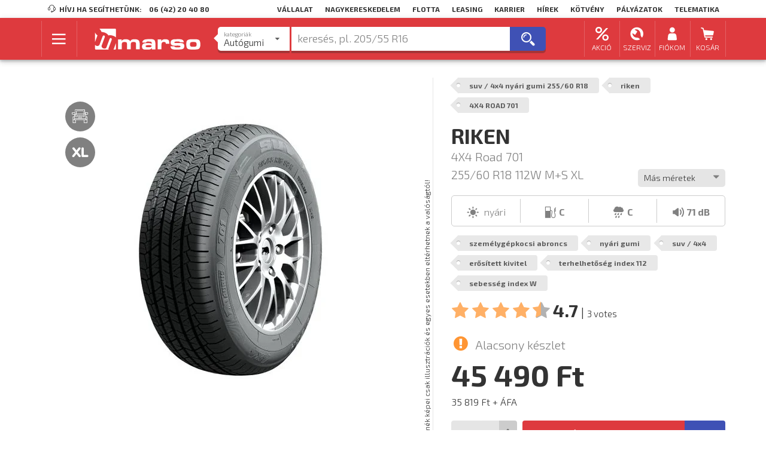

--- FILE ---
content_type: text/html; charset=UTF-8
request_url: https://www.marso.hu/termek/szemelygepkocsi-abroncs/riken/suv-4x4/nyari-gumi/slug-qz0gbr/255-60-r18/m-s-xl-72442
body_size: 21839
content:
<!DOCTYPE html>
    
<html class="desktop" lang="hu-HU" data-locale="hu_HU">

                    <head>
    <meta charset="utf-8" />
    <meta http-equiv="X-UA-Compatible" content="IE=edge,chrome=1" />
    <meta name="robots" content="index,follow" />
    <meta name="viewport" content="width=device-width, initial-scale=1.0" />

    <title>Riken 4X4 Road 701 255/60 R18 SUV M+S  XL 112W nyári gumiabroncs SUV / 4x4 autóra</title>

        <link rel="icon" href="https://www.marso.hu/extensions/local/marso/favicon-provider/dist/favicon.ico">

            <link rel="apple-touch-icon-precomposed" sizes="57x57" href="https://www.marso.hu/extensions/local/marso/favicon-provider/dist/favicon-apple-touch-icon-57.png">
            <link rel="apple-touch-icon-precomposed" sizes="60x60" href="https://www.marso.hu/extensions/local/marso/favicon-provider/dist/favicon-apple-touch-icon-60.png">
            <link rel="apple-touch-icon-precomposed" sizes="72x72" href="https://www.marso.hu/extensions/local/marso/favicon-provider/dist/favicon-apple-touch-icon-72.png">
            <link rel="apple-touch-icon-precomposed" sizes="76x76" href="https://www.marso.hu/extensions/local/marso/favicon-provider/dist/favicon-apple-touch-icon-76.png">
            <link rel="apple-touch-icon-precomposed" sizes="114x114" href="https://www.marso.hu/extensions/local/marso/favicon-provider/dist/favicon-apple-touch-icon-114.png">
            <link rel="apple-touch-icon-precomposed" sizes="120x120" href="https://www.marso.hu/extensions/local/marso/favicon-provider/dist/favicon-apple-touch-icon-120.png">
            <link rel="apple-touch-icon-precomposed" sizes="144x144" href="https://www.marso.hu/extensions/local/marso/favicon-provider/dist/favicon-apple-touch-icon-144.png">
            <link rel="apple-touch-icon-precomposed" sizes="152x152" href="https://www.marso.hu/extensions/local/marso/favicon-provider/dist/favicon-apple-touch-icon-152.png">
    
            <link rel="icon" type="image/png" href="https://www.marso.hu/extensions/local/marso/favicon-provider/dist/favicon-png-16.png" sizes="16x16">
            <link rel="icon" type="image/png" href="https://www.marso.hu/extensions/local/marso/favicon-provider/dist/favicon-png-32.png" sizes="32x32">
            <link rel="icon" type="image/png" href="https://www.marso.hu/extensions/local/marso/favicon-provider/dist/favicon-png-96.png" sizes="96x96">
            <link rel="icon" type="image/png" href="https://www.marso.hu/extensions/local/marso/favicon-provider/dist/favicon-png-128.png" sizes="128x128">
            <link rel="icon" type="image/png" href="https://www.marso.hu/extensions/local/marso/favicon-provider/dist/favicon-png-196.png" sizes="196x196">
    
<meta name="application-name" content="Riken 4X4 Road 701 255/60 R18 SUV M+S  XL 112W nyári gumiabroncs SUV / 4x4 autóra">
<meta name="msapplication-TileColor" content="#FFFFFF">

                        <meta name="msapplication-square70x70logo" content="https://www.marso.hu/extensions/local/marso/favicon-provider/dist/favicon-mstile-70.png">
                                <meta name="msapplication-TileImage" content="https://www.marso.hu/extensions/local/marso/favicon-provider/dist/favicon-mstile-144.png">
                                <meta name="msapplication-square150x150logo" content="https://www.marso.hu/extensions/local/marso/favicon-provider/dist/favicon-mstile-150.png">
                                <meta name="msapplication-square310x310logo" content="https://www.marso.hu/extensions/local/marso/favicon-provider/dist/favicon-mstile-310.png">
            

    <meta name="title" content="Riken&#x20;4X4&#x20;Road&#x20;701&#x20;255&#x2F;60&#x20;R18&#x20;SUV&#x20;M&#x2B;S&#x20;&#x20;XL&#x20;112W&#x20;ny&#x00E1;ri&#x20;gumiabroncs&#x20;SUV&#x20;&#x2F;&#x20;4x4&#x20;aut&#x00F3;ra" />
    <meta name="description" content="Riken&#x20;4X4&#x20;Road&#x20;701&#x20;255&#x2F;60&#x20;R18&#x20;SUV&#x20;M&#x2B;S&#x20;&#x20;XL&#x20;112W,&#x20;Ny&#x00E1;ri&#x20;gumi&#x20;SUV&#x20;&#x2F;&#x20;4x4&#x20;aut&#x00F3;kra.&#x20;V&#x00E1;logass&#x20;ny&#x00E1;ri&#x20;SUV&#x20;&#x2F;&#x20;4x4&#x20;aut&#x00F3;gumi&#x20;m&#x00E1;rk&#x00E1;ink&#x20;k&#x00F6;z&#x00FC;l&#x21;" />

    
            <script type="text/javascript">
            window.setTimeout(function () {
                // reload the page for lazy users
                window.location.reload(true);
            }, 3600000); // 1 hour
        </script>
    
    <script type="text/javascript">
        var GA_TRACKING_IDS = "G-70P5CD9L79;AW-1053470580".split(';');
        if (GA_TRACKING_IDS.length < 1) {
            function gtag(){};
        } else {
            var gtagLoader = document.createElement('script');
            gtagLoader.src = 'https://www.googletagmanager.com/gtag/js?id=' + GA_TRACKING_IDS[0];
            gtagLoader.async = true;
            gtagLoader.addEventListener('load', function() {
                var _gtagEvent = new CustomEvent('gtm_loaded', { bubbles: true });
                document.dispatchEvent(_gtagEvent);
            });
            document.querySelector('head').appendChild(gtagLoader);

            window.dataLayer = window.dataLayer || [];
            function gtag(){dataLayer.push(arguments);}
            gtag('js', new Date());
            // consent mode v2, a default az mindig default
            gtag('consent', 'default', {
                'functionality_storage': 'denied',
                'security_storage': 'denied',
                'ad_storage': 'denied',
                'analytics_storage': 'denied',
                'ad_personalization': 'denied',
                'ad_user_data': 'denied'
            });
            if (localStorage.getItem('consentMode') !== null) {
                gtag('consent', 'update', JSON.parse(localStorage.getItem('consentMode')));
            }
            // add anonymized ip at first temporary #772
            GA_TRACKING_IDS.forEach(element => gtag('config', element, { 'anonymize_ip': false }));
        }

    </script>

    
        
            
    
    <link rel="stylesheet" href="https://www.marso.hu/build/marso.d57d4beb.css" integrity="sha384-E6k0mPZWNlrf/Y8FFeZ3phRU2Wgo+CpdIDNBrUOrQhUBQnyifLmz8ztyRyLOKeHW" crossorigin="anonymous">

    </head>
    
            <body class=" product-page">
            
        
            
    
<header id="page-header">

                                                            
<div class="header-top ui container">
    

    <div class="company-navbar">
        <span class="left item"><i class="marso-icon-customer_Service mini icon"></i> Hívj ha segíthetünk:</span>
                    <a href="tel:06 (42) 20 40 80" class="left item phone">06 (42) 20 40 80</a>
                            <a class="right item" href="/webfleet-telematika">Telematika</a>
                    <a class="right item" href="/palyazatok">Pályázatok</a>
                    <a class="right item" href="/kotvenykibocsatas">Kötvény</a>
                    <a class="right item" href="/hirek">Hírek</a>
                    <a class="right item" href="https://karrier.marso.hu">Karrier</a>
                    <a class="right item" href="http://www.marsoleasing.hu/">Leasing</a>
                    <a class="right item" href="/flottaknak">Flotta</a>
                    <a class="right item" href="/viszonteladoknak">Nagykereskedelem</a>
                    <a class="right item" href="/rolunk">Vállalat</a>
            </div>
</div>
            
            <div class="header-center-wrapper">
            

<div id="header-center" class="header-center ">

    <div class="ui container">
                    <div class="main ui middle aligned centered compact grid">
                <div class="row">
                    
                                                    <div class="main-menu-button-wrapper one wide column">
                                <button type="button" id="main-menu-button" class="ui icon blue button">
                                    <span class="inside-container"><i class="fitted marso-icon-hamburger_menu icon"></i></span>
                                </button>
                            </div>

                            <div class="logo-wrapper three wide column">
                                
<a id="logo-image" class="ui image" href="/">
    <img width="300" height="60" src="https://www.marso.hu/theme/marso/assets/images/marso-logo-horizontal.svg" alt="logo" title="MARSO Kft."/>
</a>
                            </div>
                        
                        <div id="search-box-wrapper" class="search-box-wrapper eight wide column">
                                                                                                <div class="ui centered one column compact grid">
                                        <div class="column">
                                            <div id="search-box" class="" data-url="/kereso">
    <input type="hidden" name="free-search-query" id="free-search-query">

    <div id="search-category-dropdown" class="ui dropdown selection search-category">
        <input type="hidden" id="search_category" name="search_category" value="szemelygepkocsi-abroncs">
        <i class="dropdown right icon"></i>
        <div class="default text"></div>
        <div class="menu">
                                                <div class="item"
                        data-value="szemelygepkocsi-abroncs"
                        data-url
                        data-placeholder="keresés, pl. 205/55 R16"
                        data-popular_searches=""
                        data-popular_brands="Bridgestone@bridgestone;Nokian Tyres@nokian;Continental@continental;Michelin@michelin;Hankook@hankook;Matador@matador;Taurus@taurus"
                        data-popular_tags="téli gumi@teli-gumi;4 évszakos gumi@negy-evszakos-gumi;205/55 R16@teli-gumi/205-55-r16;195/65 R15@/teli-gumi/195-65-r15;225/45 R17@/teli-gumi/225-45-r17;185/65 R15@/teli-gumi/185-65-r15;205/60 R16@/teli-gumi/205-60-r16;175/65 R14@/teli-gumi/175-65-r14;215/55 R17@/teli-gumi/215-55-r17;215/65 R15@/teli-gumi/215-65-r15;165/70 R14@/teli-gumi/165-70-r14;225/50 R17@/teli-gumi/225-50-r17;nyári gumi@nyari-gumi"
                        >
                        <div class="label lower">Kategoriák</div>
                        <div class="title">Autógumi</div>
                    </div>
                                                                <a href="/felni-kereso" class="item"
                        data-value="felni"
                        data-placeholder="keresés, pl. 5x15&quot; 4x100 ET40"
                        data-popular_searches="Dezent alufelni@/kereso/felni/dezent/alufelni;Aez alufelni@/kereso/felni/aez/alufelni;acélfelni@/kereso/felni/acelfelni"
                        data-popular_brands="Dezent@dezent;Dotz@dotz;Aez@aez;Enzo@enzo"
                        data-popular_tags="Acélfelni@acelfelni;Alufelni@alufelni"
                        >
                        <div class="label lower">Kategoriák</div>
                        <div class="title">Felni</div>
                    </a>
                                                                <div class="item"
                        data-value="motorkerekpar-abroncs"
                        data-url
                        data-placeholder="keresés, pl. 120/70 R17"
                        data-popular_searches="Continental motor gumi@/kereso/motorkerekpar-abroncs/continental;Bridgestone motorgumi@/kereso/motorkerekpar-abroncs/bridgestone;Mitas motorgumi@/kereso/motorkerekpar-abroncs/mitas"
                        data-popular_brands="Bridgestone@bridgestone;Continental@continental;Mitas@mitas"
                        data-popular_tags=""
                        >
                        <div class="label lower">Kategoriák</div>
                        <div class="title">Motorgumi</div>
                    </div>
                                                                <div class="item"
                        data-value="tehergepkocsi-abroncs"
                        data-url
                        data-placeholder="keresés, pl. 315/70 R22.5"
                        data-popular_searches=""
                        data-popular_brands="Bridgestone@bridgestone;Firestone@firestone;Hankook@hankook;Aeolus@aeolus;Matador@matador;Barum@barum;Continental@continental;Riken@riken;Michelin@michelin"
                        data-popular_tags="tömlő nélküli@tomlo-nelkuli;20 coll@20-coll"
                        >
                        <div class="label lower">Kategoriák</div>
                        <div class="title">Tehergumi</div>
                    </div>
                                                                <div class="item"
                        data-value="ipari-abroncs"
                        data-url
                        data-placeholder="keresés, pl. 10 -16.5"
                        data-popular_searches="BKT munkagép@/kereso/ipari-abroncs/bkt/munkagep;BKT targonca@/kereso/ipari-abroncs/bkt/targonca;Mitas munkagép@/kereso/ipari-abroncs/mitas/munkagep"
                        data-popular_brands="Continental@continental;BKT@bkt;Voltyre@voltyre;Cultor@cultor;Mitas@mitas;Nokian Tyres@nokian"
                        data-popular_tags="Munkagép@munkagep;Targonca@targonca"
                        >
                        <div class="label lower">Kategoriák</div>
                        <div class="title">Ipari abroncs</div>
                    </div>
                                                                <div class="item"
                        data-value="mezogazdasagi-abroncs"
                        data-url
                        data-placeholder="keresés, pl. 15.5 R38"
                        data-popular_searches=""
                        data-popular_brands="BKT@bkt;Mitas@mitas;Cultor@cultor;Sava@sava;Voltyre@voltyre"
                        data-popular_tags=""
                        >
                        <div class="label lower">Kategoriák</div>
                        <div class="title">Mg. abroncs</div>
                    </div>
                                    </div>
    </div>

    
    <div id="free-hand-search-wrapper" class="">
        <span id="free-hand-search-tags"></span>
        <input type="text" id="free-hand-search" name="free_hand_search" autocomplete="off" placeholder="keresés, pl. 205/55 R16" data-selected-tags="[]" data-right-usage="Csak létező címkéket adhatsz hozzá!">
        <div id="search-info">
            <div class="ui items results"></div>
            <div class="defaults">

                <div class="popular-tags mass-tags ">
                    <div class="header">
                        Népszerű termékek
                    </div>
                    <div class="tags">
                                                                                    <button data-label="téli gumi" data-value="teli-gumi" type="button" class="add-tag-button ui small gray clear button">
                                    <i class="add square icon"></i>téli gumi
                                </button>
                                                            <button data-label="4 évszakos gumi" data-value="negy-evszakos-gumi" type="button" class="add-tag-button ui small gray clear button">
                                    <i class="add square icon"></i>4 évszakos gumi
                                </button>
                                                            <button data-label="205/55 R16" data-value="teli-gumi/205-55-r16" type="button" class="add-tag-button ui small gray clear button">
                                    <i class="add square icon"></i>205/55 R16
                                </button>
                                                            <button data-label="195/65 R15" data-value="/teli-gumi/195-65-r15" type="button" class="add-tag-button ui small gray clear button">
                                    <i class="add square icon"></i>195/65 R15
                                </button>
                                                            <button data-label="225/45 R17" data-value="/teli-gumi/225-45-r17" type="button" class="add-tag-button ui small gray clear button">
                                    <i class="add square icon"></i>225/45 R17
                                </button>
                                                            <button data-label="185/65 R15" data-value="/teli-gumi/185-65-r15" type="button" class="add-tag-button ui small gray clear button">
                                    <i class="add square icon"></i>185/65 R15
                                </button>
                                                            <button data-label="205/60 R16" data-value="/teli-gumi/205-60-r16" type="button" class="add-tag-button ui small gray clear button">
                                    <i class="add square icon"></i>205/60 R16
                                </button>
                                                            <button data-label="175/65 R14" data-value="/teli-gumi/175-65-r14" type="button" class="add-tag-button ui small gray clear button">
                                    <i class="add square icon"></i>175/65 R14
                                </button>
                                                            <button data-label="215/55 R17" data-value="/teli-gumi/215-55-r17" type="button" class="add-tag-button ui small gray clear button">
                                    <i class="add square icon"></i>215/55 R17
                                </button>
                                                            <button data-label="215/65 R15" data-value="/teli-gumi/215-65-r15" type="button" class="add-tag-button ui small gray clear button">
                                    <i class="add square icon"></i>215/65 R15
                                </button>
                                                            <button data-label="165/70 R14" data-value="/teli-gumi/165-70-r14" type="button" class="add-tag-button ui small gray clear button">
                                    <i class="add square icon"></i>165/70 R14
                                </button>
                                                            <button data-label="225/50 R17" data-value="/teli-gumi/225-50-r17" type="button" class="add-tag-button ui small gray clear button">
                                    <i class="add square icon"></i>225/50 R17
                                </button>
                                                            <button data-label="nyári gumi" data-value="nyari-gumi" type="button" class="add-tag-button ui small gray clear button">
                                    <i class="add square icon"></i>nyári gumi
                                </button>
                                                                        </div>
                </div>

                <div class="popular-brands mass-tags ">
                    <div class="header">
                        Népszerű márkák
                    </div>
                    <div class="tags">
                                                                                    <button data-label="Bridgestone" data-value="bridgestone" type="button" class="add-tag-button ui small gray clear button">
                                    <i class="add square icon"></i>Bridgestone
                                </button>
                                                            <button data-label="Nokian Tyres" data-value="nokian" type="button" class="add-tag-button ui small gray clear button">
                                    <i class="add square icon"></i>Nokian Tyres
                                </button>
                                                            <button data-label="Continental" data-value="continental" type="button" class="add-tag-button ui small gray clear button">
                                    <i class="add square icon"></i>Continental
                                </button>
                                                            <button data-label="Michelin" data-value="michelin" type="button" class="add-tag-button ui small gray clear button">
                                    <i class="add square icon"></i>Michelin
                                </button>
                                                            <button data-label="Hankook" data-value="hankook" type="button" class="add-tag-button ui small gray clear button">
                                    <i class="add square icon"></i>Hankook
                                </button>
                                                            <button data-label="Matador" data-value="matador" type="button" class="add-tag-button ui small gray clear button">
                                    <i class="add square icon"></i>Matador
                                </button>
                                                            <button data-label="Taurus" data-value="taurus" type="button" class="add-tag-button ui small gray clear button">
                                    <i class="add square icon"></i>Taurus
                                </button>
                                                                        </div>
                </div>

                <div class="popular-searches ui items invisible">
                    <div class="item header">
                        <div class="middle aligned content">
                            Népszerű keresések
                        </div>
                    </div>

                                    </div>

                <div class="ui items invisible">
                    <a href="/kereso" class="item detailed-search upper">
                        <div class="middle aligned content">
                            Részletes keresés <i class="caret right red icon"></i>
                        </div>
                    </a>
                </div>
            </div>
        </div>
    </div>

    <button id="free-hand-search-button" type="button" class="ui blue button"><i class="big icon marso-icon-search"></i><i class="waiting big icon marso-icon-refresh"></i></button>
</div>
<div id="search-box-backdrop"></div>

                                        </div>
                                    </div>
                                                                                    </div>

                        <div id="user-menu-wrapper" class="user-menu-wrapper four wide right floated column">
                                                            <div id="user-menu">
    <div class="ui four column grid">

                                            <a class="right floated center aligned column item need-popup" href="#">
                    <div class="menu-content-wrapper">
                        <i class="icon marso-icon-discount"></i>
                        <small class="user-menu-text">Akció</small>
                    </div>
                </a>
                                    <div class="header-popup service-discounts ui fluid popup center transition hidden">
                        <div class="ui vertical text menu">

                                                                                                <div class="item">
                                        <div class="header">
                                            Akciók
                                        </div>
                                    </div>
                                                                                                                                <a class="item" href="/akciok/nyari-gumi-akcio">
                                        Nyári gumi akció
                                    </a>
                                                                                                                                <a class="item" href="/akciok/teli-gumi-akcio">
                                        Téli gumi akció
                                    </a>
                                                                                                                                <a class="item" href="/akciok/negyevszakos-gumi-akcio">
                                        Négyévszakos gumi akció
                                    </a>
                                                                                                                                <a class="item" href="https://szerviz.marso.hu/">
                                        Szerviz akció
                                    </a>
                                                                                    </div>
                    </div>
                                            <a class="right floated center aligned column item need-popup" href="#">
                    <div class="menu-content-wrapper">
                        <i class="icon marso-icon-service"></i>
                        <small class="user-menu-text">Szerviz</small>
                    </div>
                </a>
                                    <div class="header-popup service-discounts ui fluid popup center transition hidden">
                        <div class="ui vertical text menu">

                                                                                                <div class="item">
                                        <div class="header">
                                            Szerviz
                                        </div>
                                    </div>
                                                                                                                                <a class="item" href="/szervizek">
                                        Szervizek
                                    </a>
                                                                                                                                <a class="item" href="https://szerviz.marso.hu/">
                                        Autószerviz szolgáltatások
                                    </a>
                                                                                                                                <a class="item" href="/szerviz-foglalas">
                                        Időpont foglalás
                                    </a>
                                                                                    </div>
                    </div>
                                    
                
                                <a id="menu-button-my-account" class="right floated ui simple dropdown center aligned column item" href="/bejelentkezes">
                <div class="menu-content-wrapper">
                    <i class="icon marso-icon-account"></i>
                    <small class="user-menu-text">Fiókom</small>
                </div>
            </a>
        
                                    
                    <a id="menu-button-my-cart" class="right floated center aligned column item" href="/kosar">
                <div class="menu-content-wrapper">
                    <i class="icon marso-icon-shopping_cart">
                                                    <span id="my-cart-counter" class="invisible counter ui circular mini label">0</span>
                                            </i><small class="user-menu-text">Kosár</small>
                </div>
            </a>
            </div>
</div>
                                                    </div>

                                    </div>
            </div>

            <div id="main-menu-box" class="main-menu-box invisible ui compact grid">
                <div id="main-menu-box-left" class="panel-left ui four wide column">
                    
<div id="main-menu" class="menu">
                                        <div class="item main"><span class="text">Termékek</span></div>
                                            <a class="item need-subbox sub" href="/kereso/szemelygepkocsi-abroncs" data-subbox="car-tyre-subbox"><span class="text">Személygépkocsi abroncs</span> <i class="chevron right icon"></i></a>
                                <a class="item need-subbox sub" href="/kereso/motorkerekpar-abroncs" data-subbox="motorcycle-tyre-subbox"><span class="text">Motorkerékpár abroncs</span> <i class="chevron right icon"></i></a>
                                <a class="item need-subbox sub" href="/kereso/felni" data-subbox="rim-subbox"><span class="text">Alu és acélfelni</span> <i class="chevron right icon"></i></a>
                                <a class="item need-subbox sub" href="/" data-subbox="car-accessories-subbox"><span class="text">Autós kiegészítők</span> <i class="chevron right icon"></i></a>
                                <a class="item need-subbox sub" href="/kereso/tehergepkocsi-abroncs" data-subbox="truck-tyre-subbox"><span class="text">Tehergépkocsi abroncs</span> <i class="chevron right icon"></i></a>
                                <a class="item need-subbox sub" href="/kereso/ipari-abroncs" data-subbox="industrial-tyre-subbox"><span class="text">Ipari abroncs</span> <i class="chevron right icon"></i></a>
                                <a class="item need-subbox sub" href="/kereso/mezogazdasagi-abroncs" data-subbox="agricultural-tyre-subbox"><span class="text">Mezőgazdasági abroncs</span> <i class="chevron right icon"></i></a>
                                                <div class="item main"><span class="text">Szolgáltatások</span></div>
                                            <a class="item need-subbox sub" href="/gumiszerviz-szolgaltatasok" data-subbox="tyre-service-subbox"><span class="text">Gumiszerviz</span> <i class="chevron right icon"></i></a>
                                <a class="item need-subbox sub" href="https://szerviz.marso.hu/" data-subbox="car-service-subbox"><span class="text">Autószerviz</span> <i class="chevron right icon"></i></a>
                                                <a class="item sub" href="/koss-biztositast-a-marso-val"><span class="text">Biztosítás</span></a>
                        </div>

    <div class="store-menu">
                    <a class="item" href="https://play.google.com/store/apps/details?id=hu.marso.carassistant" title="Töltsd le a Marso Appot a Google Playből">
            <picture>
                            <img src="/theme/marso/assets/images/google-play-store-logo.png" alt="Google Play logó">
            </picture>
            </a>
                    <a class="item" href="https://itunes.apple.com/hu/app/marsopont/id1293796276" title="Töltsd le a Marso Appot az App Storeból">
            <picture>
                            <img src="/theme/marso/assets/images/apple-app-store-logo.png" alt="App Store logó">
            </picture>
            </a>
            </div>
                </div>
                
    <div id="car-tyre-subbox" class="right-subbox invisible twelve wide column"
             >
        <div class="content-wrapper">
            <div class="ui padded grid">
                <div class="five wide column">

                                            <div class="menu">
                                                                                                <div class="item main">Nyári gumi</div>
                                                                                                                                <a class="item " href="/kereso/szemelygepkocsi-abroncs/szemelyauto/nyari-gumi">Személyautókra</a>
                                                                                                                                <a class="item " href="/kereso/szemelygepkocsi-abroncs/kisteher/nyari-gumi">Kisteherautókra</a>
                                                                                                                                <a class="item " href="/kereso/szemelygepkocsi-abroncs/suv-4x4/nyari-gumi">SUV / 4x4 autókra</a>
                                                                                    </div>
                    
                                            <div class="menu">
                                                                                                <div class="item main">Téli gumi</div>
                                                                                                                                <a class="item " href="/kereso/szemelygepkocsi-abroncs/szemelyauto/teli-gumi">Személyautókra</a>
                                                                                                                                <a class="item " href="/kereso/szemelygepkocsi-abroncs/kisteher/teli-gumi">Kisteherautókra</a>
                                                                                                                                <a class="item " href="/kereso/szemelygepkocsi-abroncs/suv-4x4/teli-gumi">SUV / 4x4 autókra</a>
                                                                                    </div>
                    
                                            <div class="menu">
                                                                                                <div class="item main">Négyévszakos gumi</div>
                                                                                                                                <a class="item " href="/kereso/szemelygepkocsi-abroncs/szemelyauto/negy-evszakos-gumi">Személyautókra</a>
                                                                                                                                <a class="item " href="/kereso/szemelygepkocsi-abroncs/kisteher/negy-evszakos-gumi">Kisteherautókra</a>
                                                                                                                                <a class="item " href="/kereso/szemelygepkocsi-abroncs/suv-4x4/negy-evszakos-gumi">SUV / 4x4 autókra</a>
                                                                                    </div>
                    
                </div>

                <div class="five wide column">

                                            <div class="menu">
                                                                                                <div class="item main">Prémium márkák</div>
                                                                                                                                <a class="item " href="/gyartok/nokian/szemelygepkocsi-abroncs">Nokian Tyres</a>
                                                                                                                                <a class="item " href="/gyartok/continental/szemelygepkocsi-abroncs">Continental</a>
                                                                                                                                <a class="item " href="/gyartok/michelin/szemelygepkocsi-abroncs">Michelin</a>
                                                                                                                                <a class="item " href="/gyartok/bridgestone/szemelygepkocsi-abroncs">BridgeStone</a>
                                                                                                                                <a class="item " href="/gyartok/pirelli/szemelygepkocsi-abroncs">Pirelli</a>
                                                                                                                                <a class="item " href="/gyartok/gooyear/szemelygepkocsi-abroncs">Goodyear</a>
                                                                                    </div>
                    
                                            <div class="menu">
                                                                                                <div class="item main">Minőségi márkák</div>
                                                                                                                                <a class="item " href="/gyartok/kleber/szemelygepkocsi-abroncs">Kleber</a>
                                                                                                                                <a class="item " href="/gyartok/hankook/szemelygepkocsi-abroncs">Hankook</a>
                                                                                                                                <a class="item " href="/gyartok/semperit/szemelygepkocsi-abroncs">Semperit</a>
                                                                                                                                <a class="item " href="/gyartok/firestone/szemelygepkocsi-abroncs">Firestone</a>
                                                                                                                                <a class="item " href="/gyartok/bfgoodrich/szemelygepkocsi-abroncs">BFGoodrich</a>
                                                                                    </div>
                    
                </div>

                <div class="five wide column">
                                            <div class="menu">
                                                                                                <div class="item main">Gazdaságos márkák</div>
                                                                                                                                <a class="item " href="/gyartok/barum/szemelygepkocsi-abroncs">Barum</a>
                                                                                                                                <a class="item " href="/gyartok/matador/szemelygepkocsi-abroncs">Matador</a>
                                                                                                                                <a class="item " href="/gyartok/viking/szemelygepkocsi-abroncs">Viking</a>
                                                                                                                                <a class="item " href="/gyartok/taurus/szemelygepkocsi-abroncs">Taurus</a>
                                                                                                                                <a class="item " href="/gyartok/premiorri/szemelygepkocsi-abroncs">Premiorri</a>
                                                                                                                                <a class="item " href="/gyartok/rosava/szemelygepkocsi-abroncs">Rosava</a>
                                                                                                                                <a class="item " href="/gyartok/riken/szemelygepkocsi-abroncs">Riken</a>
                                                                                                                                <a class="item " href="/gyartok/apollo/szemelygepkocsi-abroncs">Apollo</a>
                                                                                                                                <a class="item " href="/gyartok/leao/szemelygepkocsi-abroncs">Leao Tire</a>
                                                                                                                                <a class="item " href="/gyartok/laufenn/szemelygepkocsi-abroncs">Laufenn</a>
                                                                                                                                <a class="item " href="/gyartok/onyx/szemelygepkocsi-abroncs">Onyx</a>
                                                                                                                                <a class="item " href="/gyartok/nordexx/szemelygepkocsi-abroncs">Nordexx</a>
                                                                                    </div>
                                    </div>

            </div>
        </div>
    </div>

<div id="motorcycle-tyre-subbox" class="right-subbox invisible twelve wide column">
    <picture class="subbox-background">
        <source srcset="https://www.marso.hu/thumbs/857x450r/marso-menus/background_image/motor-menu.png.webp" type="image/webp">
        <img src="https://www.marso.hu/thumbs/857x450r/marso-menus/background_image/motor-menu.png" alt="" />
    </picture>
    <div class="content-wrapper">
        <div class="ui padded grid">
            <div class="five wide column">
                                    <div class="menu">
                                                                                    <div class="item main">Forgalmazott márkák</div>
                                                                                                                <a class="item " href="/gyartok/bridgestone/motorkerekpar-abroncs">Bridgestone</a>
                                                                                                                <a class="item " href="/gyartok/continental/motorkerekpar-abroncs">Continental</a>
                                                                                                                <a class="item " href="/gyartok/mitas/motorkerekpar-abroncs">Mitas</a>
                                                                        </div>
                            </div>
        </div>
    </div>
</div>

    <div id="rim-subbox" class="right-subbox invisible twelve wide column">
        <picture class="subbox-background">
            <source srcset="https://www.marso.hu/thumbs/857x450r/marso-menus/background_image/felni-menu.png.webp" type="image/webp">
            <img src="https://www.marso.hu/thumbs/857x450r/marso-menus/background_image/felni-menu.png" alt="" />
        </picture>
        <div class="content-wrapper">
            <div class="ui padded grid">
                <div class="five wide column">
                                            <div class="menu">
                                                                                                <a class="item " href="/felni-kereso">Felni kereső</a>
                                                                                    </div>
                                    </div>
            </div>
        </div>
    </div>

    <div id="car-accessories-subbox" class="right-subbox invisible twelve wide column">
        <picture class="subbox-background">
            <source srcset="https://www.marso.hu/thumbs/857x450r/marso-menus/background_image/autos-kiegeszitok-menu.png.webp" type="image/webp">
            <img src="https://www.marso.hu/thumbs/857x450r/marso-menus/background_image/autos-kiegeszitok-menu.png" alt="" />
        </picture>
        <div class="content-wrapper">
            <div class="ui padded grid">
                <div class="five wide column">
                                            <div class="menu">
                                                                                                <div class="item main">Autós kiegészítők</div>
                                                                                                                                <a class="item " href="/kereso/holanc">Hólánc</a>
                                                                                                                                <a class="item " href="/kereso/disztarcsa">Dísztárcsa</a>
                                                                                                                                <a class="item " href="/kereso/ablaktorlo">Ablaktörlő</a>
                                                                                                                                <a class="item " href="/kereso/autoapolasi-termek">Autóápolási termékek</a>
                                                                                                                                <a class="item " href="/kereso/mankokerek">Mankókerék</a>
                                                                                                                                <a class="item " href="/kereso/egyeb-kiegeszitok">Egyéb kiegészítők</a>
                                                                                    </div>
                                    </div>
            </div>
        </div>
    </div>

    <div id="truck-tyre-subbox" class="right-subbox invisible twelve wide column">
        <picture class="subbox-background">
            <source srcset="https://www.marso.hu/thumbs/857x450r/marso-menus/background_image/teher-menu.png.webp" type="image/webp">
            <img src="https://www.marso.hu/thumbs/857x450r/marso-menus/background_image/teher-menu.png" alt="" />
        </picture>
        <div class="content-wrapper">
            <div class="ui padded grid">
                <div class="six wide column">

                                            <div class="menu">
                                                                                                <div class="item main">Tehergépkocsi abroncsok</div>
                                                                                                                                <a class="item " href="/kereso/tehergepkocsi-abroncs/20-coll">20 colos teher abroncs</a>
                                                                                                                                <a class="item " href="/kereso/tehergepkocsi-abroncs/tomlo-nelkuli">Tömlő nélküli teher abroncs</a>
                                                                                                                                <a class="item " href="/kereso/tehergepkocsi-abroncs/futozott">Futózott teher abroncs</a>
                                                                                    </div>
                    
                                            <div class="menu">
                                                                                                <div class="item main">Forgalmazott márkák</div>
                                                                                                                                <a class="item " href="/gyartok/bridgestone/tehergepkocsi-abroncs">Bridgestone</a>
                                                                                                                                <a class="item " href="/gyartok/firestone/tehergepkocsi-abroncs">Firestone</a>
                                                                                                                                <a class="item " href="/gyartok/nokian/tehergepkocsi-abroncs">Nokian Tyres</a>
                                                                                                                                <a class="item " href="/gyartok/hankook/tehergepkocsi-abroncs">Hankook</a>
                                                                                                                                <a class="item " href="/gyartok/matador/tehergepkocsi-abroncs">Matador</a>
                                                                                                                                <a class="item " href="/gyartok/barum/tehergepkocsi-abroncs">Barum</a>
                                                                                                                                <a class="item " href="/gyartok/aeolus/tehergepkocsi-abroncs">Aeolus</a>
                                                                                    </div>
                    
                </div>
            </div>
        </div>
    </div>

    <div id="industrial-tyre-subbox" class="right-subbox invisible twelve wide column">
        <picture class="subbox-background">
            <source srcset="https://www.marso.hu/thumbs/857x450r/marso-menus/background_image/ipari-menu.png.webp" type="image/webp">
            <img src="https://www.marso.hu/thumbs/857x450r/marso-menus/background_image/ipari-menu.png" alt="" />
        </picture>
        <div class="content-wrapper">
            <div class="ui padded grid">
                <div class="five wide column">

                                            <div class="menu">
                                                                                                <div class="item main">Ipari abroncsok</div>
                                                                                                                                <a class="item " href="/kereso/ipari-abroncs/munkagep">Munkagép abroncs</a>
                                                                                                                                <a class="item " href="/kereso/ipari-abroncs/targonca">Targonca abroncs</a>
                                                                                    </div>
                    
                                            <div class="menu">
                                                                                                <div class="item main">Forgalmazott márkák</div>
                                                                                                                                <a class="item " href="/gyartok/continental/ipari-abroncs">Continental</a>
                                                                                                                                <a class="item " href="/gyartok/bkt/ipari-abroncs">BKT</a>
                                                                                                                                <a class="item " href="/gyartok/mitas/ipari-abroncs">Mitas</a>
                                                                                    </div>
                    
                </div>
            </div>
        </div>
    </div>

    <div id="agricultural-tyre-subbox" class="right-subbox invisible twelve wide column">
        <picture class="subbox-background">
            <source srcset="https://www.marso.hu/thumbs/857x450r/marso-menus/background_image/mezogazdasagi-menu.png.webp" type="image/webp">
            <img src="https://www.marso.hu/thumbs/857x450r/marso-menus/background_image/mezogazdasagi-menu.png" alt="" />
        </picture>
        <div class="content-wrapper">
            <div class="ui padded grid">
                <div class="five wide column">
                                            <div class="menu">
                                                                                                <div class="item main">Forgalmazott márkák</div>
                                                                                                                                <a class="item " href="/gyartok/bkt/mezogazdasagi-abroncs">BKT</a>
                                                                                                                                <a class="item " href="/gyartok/mitas/mezogazdasagi-abroncs">Mitas</a>
                                                                                                                                <a class="item " href="/gyartok/cultor/mezogazdasagi-abroncs">Cultor</a>
                                                                                                                                <a class="item " href="/gyartok/sava/mezogazdasagi-abroncs">Sava</a>
                                                                                                                                <a class="item " href="/gyartok/voltyre/mezogazdasagi-abroncs">Voltyre</a>
                                                                                    </div>
                                    </div>
            </div>
        </div>
    </div>

    <div id="tyre-service-subbox" class="right-subbox invisible twelve wide column">
        <picture class="subbox-background">
            <source srcset="https://www.marso.hu/thumbs/857x450r/marso-menus/background_image/gumiszerviz-menu.png.webp" type="image/webp">
            <img src="https://www.marso.hu/thumbs/857x450r/marso-menus/background_image/gumiszerviz-menu.png" alt="" />
        </picture>
        <div class="content-wrapper">
            <div class="ui padded grid">
                <div class="seven wide column">

                                            <div class="menu">
                                                                                                <div class="item main">Gumiabroncs szerelési csomagok</div>
                                                                                                                                <a class="item " href="/gumiszerviz-szolgaltatasok/normal-szerelesi-csomag">Normál szerelési csomag</a>
                                                                                                                                <a class="item " href="/gumiszerviz-szolgaltatasok/garancia-gumi-szerelesi-csomag">Garancia szerelési csomag</a>
                                                                                                                                <a class="item " href="/gumiszerviz-szolgaltatasok/premium-gumi-szerelesi-csomag">Prémium szerelési csomag</a>
                                                                                                                                <a class="item " href="/szerviz-foglalas/bejelentkezes">Időpont foglalás</a>
                                                                                    </div>
                    
                                            <div class="menu">
                                                                                                <div class="item main">Gumiabroncs tárolás</div>
                                                                                                                                <a class="item " href="/gumiszerviz-szolgaltatasok/gumi-hotel">Abroncs Hotel</a>
                                                                                    </div>
                    
                                            <div class="menu">
                                                                                                <div class="item main">Egyedi szolgáltatásaink</div>
                                                                                                                                <a class="item " href="/gumiszerviz-szolgaltatasok/marso-garancia">MARSO garancia</a>
                                                                                                                                <a class="item " href="/gumiszerviz-szolgaltatasok/marso-defekt-biztositas">MARSO defekt biztosítás</a>
                                                                                                                                <a class="item " href="/gumiszerviz-szolgaltatasok/gumi-toltese-gazkeverekkel">Abroncs gázfeltöltés</a>
                                                                                                                                <a class="item " href="/gumiszerviz-szolgaltatasok/konnyufem-felni-javitas">Könnyűfém felni javítás</a>
                                                                                    </div>
                    
                </div>
            </div>
        </div>
    </div>

    <div id="car-service-subbox" class="right-subbox invisible twelve wide column">
        <picture class="subbox-background">
            <source srcset="https://www.marso.hu/thumbs/857x450r/marso-menus/background_image/autoszerviz-menu.png.webp" type="image/webp">
            <img src="https://www.marso.hu/thumbs/857x450r/marso-menus/background_image/autoszerviz-menu.png" alt="" />
        </picture>
        <div class="content-wrapper">
            <div class="ui padded grid">
                <div class="seven wide column">
                                            <div class="menu">
                                                                                                <div class="item main">Márkafüggetlen autószerviz</div>
                                                                                                                                <a class="item " href="/autoszerviz-szolgaltatasok/diohejas-motortisztitas">Dióhéjas motortisztítás</a>
                                                                                                                                <a class="item " href="/autoszerviz-szolgaltatasok/fekszerviz">Fékszerviz</a>
                                                                                                                                <a class="item " href="/autoszerviz-szolgaltatasok/futomu-szerviz">Futómű szerviz</a>
                                                                                                                                <a class="item " href="/autoszerviz-szolgaltatasok/klima-toltes">Klíma ellenőrzés, javítás</a>
                                                                                                                                <a class="item " href="/autoszerviz-szolgaltatasok/klima-tisztitas-es-klima-toltes">Klímatisztítás</a>
                                                                                                                                <a class="item " href="/autoszerviz-szolgaltatasok/muszaki-vizsgara-felkeszites">Műszaki vizsga</a>
                                                                                                                                <a class="item " href="/autoszerviz-szolgaltatasok/normal-allapot-felmeres">Normál állapot felmérés</a>
                                                                                                                                <a class="item " href="/autoszerviz-szolgaltatasok/normal-olajcsere-csomag">Normál olajcsere csomag</a>
                                                                                                                                <a class="item " href="/autoszerviz-szolgaltatasok/premium-allapot-felmeres">Prémium állapot felmérés</a>
                                                                                                                                <a class="item " href="/autoszerviz-szolgaltatasok/idoszakos-szerviz">Prémium időszakos szerviz</a>
                                                                                    </div>
                                    </div>
            </div>
        </div>
    </div>

            </div>

            </div>

</div>
        </div>
    
                                                                                                                                                
</header>

            <!-- start container block -->
                        <div class=" ui fluid container main ">

                                <!-- include message -->


                                                                                    
            
    

    
        <div class="ui container">
    <div class="product-main product car_tyre ">
        <div class="ui grid">
            <div class="sixteen wide tablet nine wide computer column">

                                    <div class="image-illustrative-notice">A termék képei csak illusztrációk és egyes esetekben eltérhetnek a valóságtól!</div>
                
                        <div class="product-image-wrapper huge">
        <div class="product-data-attribute-icons-wrapper">
                                                    <i class="product-attribute-icon marso-icon-suv2 big circular icon" title="SUV / 4x4"></i>
                                                    <i class="product-attribute-icon marso-icon-reinforced big circular icon" title="Erősített kivitel"></i>
                                </div>
                                    <div class="info-labels-wrapper">
                                                                                            </div>
                        
                                    <div class="image-link">
                                <picture>
                                    <source srcset="https://www.marso.hu/thumbs/product_page_view/treads/4x4-road-701.jpg.webp" type="image/webp">
                                    <img class="product-image ui centered middle aligned image" src="https://www.marso.hu/thumbs/product_page_view/treads/4x4-road-701.jpg" alt="">
                                </picture>
                            </div>
                        
    </div>

            </div>
            <div class="sixteen wide tablet seven wide computer column">
                <div class="product-data-block">
                                                                        <div class="product-tags-wrapper">
                                                                    <a href="/kereso/szemelygepkocsi-abroncs/suv-4x4/nyari-gumi/255-60-r18" class="ui tag label">suv / 4x4 nyári gumi 255/60 R18</a>
                                                                    <a href="/kereso/szemelygepkocsi-abroncs/riken" class="ui tag label">riken</a>
                                                                    <a href="/kereso/szemelygepkocsi-abroncs/slug-qz0gbr" class="ui tag label">4X4 ROAD 701</a>
                                                            </div>
                                            
                                            <div class="product-data-wrapper">

                                <div class="product-name-wrapper huge">
        <div class="manufacturer-name upper">Riken</div>
        <div class="tread-name">4X4 Road 701</div>
                    <div class="other-sizes">
                <div class="ui scrolling dropdown">
                    <div class="default text">Más méretek</div>
                    <i class="dropdown icon"></i>
                    <div class="menu">
                                                    <a class="item" href="/termek/szemelygepkocsi-abroncs/riken/suv-4x4/nyari-gumi/slug-qz0gbr/205-70-r15/m-s-72438?sku=72438">205/70 R15 96H M+S</a>
                                                    <a class="item" href="/termek/szemelygepkocsi-abroncs/riken/suv-4x4/nyari-gumi/slug-qz0gbr/215-55-r18/m-s-xl-66015?sku=66015">215/55 R18 99V M+S  XL</a>
                                                    <a class="item" href="/termek/szemelygepkocsi-abroncs/riken/suv-4x4/nyari-gumi/slug-qz0gbr/215-60-r17/m-s-79754?sku=79754">215/60 R17 96V M+S</a>
                                                    <a class="item" href="/termek/szemelygepkocsi-abroncs/riken/suv-4x4/nyari-gumi/slug-qz0gbr/215-65-r16/m-s-xl-66004?sku=66004">215/65 R16 102H M+S  XL</a>
                                                    <a class="item" href="/termek/szemelygepkocsi-abroncs/riken/suv-4x4/nyari-gumi/slug-qz0gbr/215-70-r16/m-s-79755?sku=79755">215/70 R16 100H M+S</a>
                                                    <a class="item" href="/termek/szemelygepkocsi-abroncs/riken/suv-4x4/nyari-gumi/slug-qz0gbr/225-45-r19/m-s-xl-101762?sku=101762">225/45 R19 96W M+S  XL</a>
                                                    <a class="item" href="/termek/szemelygepkocsi-abroncs/riken/suv-4x4/nyari-gumi/slug-qz0gbr/225-55-r18/m-s-72441?sku=72441">225/55 R18 98V M+S</a>
                                                    <a class="item" href="/termek/szemelygepkocsi-abroncs/riken/suv-4x4/nyari-gumi/slug-qz0gbr/225-65-r17/m-s-xl-66006?sku=66006">225/65 R17 106H M+S  XL</a>
                                                    <a class="item" href="/termek/szemelygepkocsi-abroncs/riken/suv-4x4/nyari-gumi/slug-qz0gbr/235-50-r18/m-s-66010?sku=66010">235/50 R18 97V M+S</a>
                                                    <a class="item" href="/termek/szemelygepkocsi-abroncs/riken/suv-4x4/nyari-gumi/slug-qz0gbr/235-55-r17/m-s-xl-72440?sku=72440">235/55 R17 103V M+S  XL</a>
                                                    <a class="item" href="/termek/szemelygepkocsi-abroncs/riken/suv-4x4/nyari-gumi/slug-qz0gbr/235-55-r18/m-s-66009?sku=66009">235/55 R18 100V M+S</a>
                                                    <a class="item" href="/termek/szemelygepkocsi-abroncs/riken/suv-4x4/nyari-gumi/slug-qz0gbr/235-55-r19/m-s-xl-66013?sku=66013">235/55 R19 105Y M+S  XL</a>
                                                    <a class="item" href="/termek/szemelygepkocsi-abroncs/riken/suv-4x4/nyari-gumi/slug-qz0gbr/235-60-r16/m-s-79757?sku=79757">235/60 R16 100H M+S</a>
                                                    <a class="item" href="/termek/szemelygepkocsi-abroncs/riken/suv-4x4/nyari-gumi/slug-qz0gbr/235-60-r18/m-s-xl-66007?sku=66007">235/60 R18 107W M+S  XL</a>
                                                    <a class="item" href="/termek/szemelygepkocsi-abroncs/riken/suv-4x4/nyari-gumi/slug-qz0gbr/235-65-r17/m-s-xl-66005?sku=66005">235/65 R17 108V M+S  XL</a>
                                                    <a class="item" href="/termek/szemelygepkocsi-abroncs/riken/suv-4x4/nyari-gumi/slug-qz0gbr/245-60-r18/m-s-101768?sku=101768">245/60 R18 105H M+S</a>
                                                    <a class="item" href="/termek/szemelygepkocsi-abroncs/riken/suv-4x4/nyari-gumi/slug-qz0gbr/255-50-r19/m-s-xl-66017?sku=66017">255/50 R19 107Y M+S  XL</a>
                                                    <a class="item" href="/termek/szemelygepkocsi-abroncs/riken/suv-4x4/nyari-gumi/slug-qz0gbr/255-55-r18/m-s-xl-66008?sku=66008">255/55 R18 109W M+S  XL</a>
                                                    <a class="item" href="/termek/szemelygepkocsi-abroncs/riken/suv-4x4/nyari-gumi/slug-qz0gbr/255-60-r18/m-s-xl-72442?sku=72442">255/60 R18 112W M+S  XL</a>
                                                    <a class="item" href="/termek/szemelygepkocsi-abroncs/riken/suv-4x4/nyari-gumi/slug-qz0gbr/265-65-r17/m-s-xl-101770?sku=101770">265/65 R17 116H M+S  XL</a>
                                                    <a class="item" href="/termek/szemelygepkocsi-abroncs/riken/suv-4x4/nyari-gumi/slug-qz0gbr/275-40-r20/m-s-xl-101775?sku=101775">275/40 R20 106Y M+S  XL</a>
                                            </div>
                </div>
            </div>
                <div class="size">255/60 R18 112W M+S  XL</div>
    </div>

                            
    <div class="product-meta-wrapper">
        <div class="product-tyre-data-wrapper">
            <div class="product-tyre-data ui compact four column grid">

                                    <div class="column season">
                        <div class="wrapper">
                                                            <i class="marso-icon-summer icon"></i> <div class="value" title="nyári gumiabroncs">nyári</div>
                                                    </div>
                    </div>
                
                                    <div class="column">
                        <div class="wrapper">
                            <i class="marso-icon-fuel_label icon"></i><strong class="value">C</strong>
                        </div>
                    </div>
                
                                    <div class="column">
                        <div class="wrapper">
                            <i class="marso-icon-rain_label icon"></i><strong class="value">C</strong>
                        </div>
                    </div>
                
                                    <div class="column">
                        <div class="wrapper">
                            <i class="marso-icon-noise_label icon"></i><strong class="value">71 dB</strong>
                        </div>
                    </div>
                
            </div>
        </div>

                    <div class="product-tags-wrapper">
                                                                                                            <span class="ui tag label">személygépkocsi abroncs</span>
                                                                                                                                                                                                                                                                                                                                                                                                                                                                                                                                                                                                                                                                                                                                                                                                                                                                                                                                    <span class="ui tag label">nyári gumi</span>
                                                                                                                                                                                                                                                                                                                                                                                                                                                                                                                                                                                                                                                                                                                                                                                                                        <span class="ui tag label">suv / 4x4</span>
                                                                                                                                                                                                                                                                                                                                                                                                                                                                                                                                                                                                                                                                                                                                                                                                                                                                                                                                                                                                                                                <span class="ui tag label">erősített kivitel</span>
                                                                                                                                                                                                                                                                                                                                                                                                                                                                                                                                                                                                                                                                                                                                                                                                                                                                                                                                                                                                                                                                                                                                                                                                                                                                                                                                                                                                                                                                                                                                                                                                                                                                                                                                                                                                                                                                                                                                                                                                                                                                                                                                                                                                                                                                                                                                                                                                                                                                                                                                                                                                                                                                                                                                                                                                                                                                                                                                                                                                                                                                                                                                                                                                                                                                                                                                                                                                                                                                                                                                                                                                                                                                                                                                                                                                                                                                                                                                                                                                                                                                                <span class="ui tag label">terhelhetőség index 112</span>
                                                                                                                                                                                                                                                                                                                                                                                                                                                                                                                                                                                                <span class="ui tag label">sebesség index W</span>
                                                                                                                                                                                                                                                                                                                                                                                                                                </div>
                                                                <div class="rating">
                                                                                                                                                                                                                                                                                                                                    <span class="rating-stars">
                                                                                                            <i class="icon star filled"></i>
                                                                                                            <i class="icon star filled"></i>
                                                                                                            <i class="icon star filled"></i>
                                                                                                            <i class="icon star filled"></i>
                                                                                                                                                            <span class="half-filled">
                                                        <i class="icon star"></i>
                                                        <i class="icon star half filled"></i>
                                                    </span>
                                                                                                                                                        </span>
                                                <span class="details">
                                                    <b class="score">4.7</b>
                                                    | <span class="votes">3 votes</span>
                                                </span>
                                                                                    </div>
                                                </div>


                                                            <div class="product-price-wrapper">
                                    <div class="storage-status huge low-stock"
                                         data-title="Alacsony készlet"
                                         data-html="&lt;p&gt;Webáruházunkban és szervizeinkben történő folyamatos készletváltozásnak köszönhetően előfordulhat, hogy mire feldolgozzuk rendelésed, a rendelt termék elfogy, ilyen esetben helyettesítő terméket ajánlunk. Figyelem! A kellemetlenségek elkerülése érdekében az alacsony készletszinttel jelzett termékeknél internetes bankkártyás fizetési lehetőség nem elérhető!&lt;/p&gt;"
                                         data-variation="very wide"
                                         data-manufacturers-stock-update="">
                                        <i class="warning circle icon"></i> Alacsony készlet
                                    </div>

                                    <div class="product-price">
                                                                                <div class="retail-price-brutto">
                                            45 490 Ft
                                        </div>
                                        <div class="retail-price-netto">
                                            35 819 Ft + ÁFA
                                        </div>
                                    </div>
                                </div>
                            
                            
                                                                                                            <div class="product-cart-wrapper">
                                            <form class="add-to-cart-form ui form" action="#" method="post" data-product-sku="72442">
                                                <div class="ui grid">
                                                    <div class="four wide column">
                                                        <div class="quantity-wrapper">
                                                            <div class="quantity-stepper-wrapper">
                                                                <div class="quantity-stepper ui right labeled input">
                                                                    <input
                                                                        id="quantity-72442"
                                                                        type="text"
                                                                        class="quantity product-quantity-input"
                                                                        name="quantity[72442]"
                                                                        value="1"
                                                                        data-unit-price="45490.003"
                                                                        data-currency="HUF"
                                                                        data-locale="hu_HU"
                                                                        data-price-net="35818.9"
                                                                        data-product-id="11286"
                                                                        data-product-sku="72442"
                                                                    >
                                                                    <label for="quantity-72442" class="quantity-label ui label">
                                                                        db
                                                                        <div class="ui vertical mini buttons">
                                                                            <button type="button" class="quantity-up ui button"><i class="angle up icon"></i></button>
                                                                            <button type="button" class="quantity-down ui button"><i class="angle down icon"></i></button>
                                                                        </div>
                                                                    </label>
                                                                </div>
                                                            </div>
                                                        </div>
                                                    </div>
                                                    <div class="twelve wide column">
                                                        <input type="hidden" name="cart_add_link" value="/ajax/kosar/hozzaadas" id="cart_add_link">
                                                        <div class="two-part-button ui fluid buttons">
                                                            <button type="submit" class="add-to-cart-button ui red button upper">Kosárba</button>
                                                            <button type="submit" class="add-to-cart-button ui blue icon button"><i class="marso-icon-shopping_cart huge icon"></i></button>
                                                        </div>
                                                    </div>
                                                </div>
                                            </form>
                                        </div>
                                                                                                                                                                                                                                                                                                                                                                        
                                                                    
                                    <div id="add-to-cart-modal" class="ui modal">
                                        <div class="content">
                                            <div class="working ui padded center aligned grid">
                                                <div class="row">
                                                    <div class="six wide column">
                                                        <div class="header">
                                                            ...betöltés...
                                                        </div>
                                                    </div>
                                                </div>
                                                <div class="row">
                                                    <div class="six wide column">
                                                        <i class="notched circle loading huge icon"></i>
                                                    </div>
                                                </div>
                                            </div>
                                            <div class="default">
                                                <div class="header">
                                                    A következő termék került a kosárba
                                                </div>
                                                <div class="content">
                                                    <div class="ui middle aligned padded grid">
                                                        <div class="product row">
                                                            <div class="product-image-wrapper four wide column">
                                                                <picture>
                                                                    <source srcset="https://www.marso.hu/thumbs/120x150r/treads/4x4-road-701.jpg.webp" type="image/webp">
                                                                    <img class="product-image ui centered middle aligned image" src="https://www.marso.hu/thumbs/120x150r/treads/4x4-road-701.jpg" alt="">
                                                                </picture>
                                                            </div>
                                                            <div class="eight wide column">
                                                                <div class="product-name-wrapper big">
    <div class="manufacturer-name">Riken</div>
    <div class="tread-name">4X4 Road 701</div>
    <div class="size">255/60 R18 112W</div>
    <div class="storage-status low-stock" data-title="Alacsony készlet" data-html="&lt;p&gt;Webáruházunkban és szervizeinkben történő folyamatos készletváltozásnak köszönhetően előfordulhat, hogy mire feldolgozzuk rendelésed, a rendelt termék elfogy, ilyen esetben helyettesítő terméket ajánlunk. Figyelem! A kellemetlenségek elkerülése érdekében az alacsony készletszinttel jelzett termékeknél internetes bankkártyás fizetési lehetőség nem elérhető!&lt;/p&gt;
" data-variation="very wide">
        <i class="warning circle icon"></i> Alacsony készlet
    </div>
</div>
                                                            </div>
                                                            <div class="four wide column">

                                                                <div class="product-price-wrapper">
                                                                    <div class="product-price">
                                                                        <div class="price-label">Egységár</div>
                                                                        <div class="retail-price">
                                                                            45 490 Ft
                                                                        </div>
                                                                        <div class="product-amount"><span class="value"></span> db</div>
                                                                        <div class="price-label">Végösszeg</div>
                                                                        <div class="total-price"></div>
                                                                    </div>
                                                                </div>
                                                            </div>
                                                        </div>
                                                    </div>
                                                </div>
                                                <div class="footer">
                                                                    
                                                                    <a class="goto-cart-url" href="/kosar">Kosár megtekintése <i class="caret right icon"></i></a>
                                                    
    
                                                </div>
                                            </div>

                                        </div>
                                    </div>
                                
                            
                        </div>
                                    </div>
            </div>
        </div>

    </div>
</div>

    
    <div class="ui container">
        
<section class="product-descriptions">
            <div class="tab-menu-panel">

            <div class="tab-menu-panel-header ui equal width compact grid">

                
                
                        <div class="column"><button data-tab-content="#energy-class-tab-content" class="switch-tab ui huge darkest-gray icon fluid angular button" type="button"><i class="marso-icon-energy_label huge icon"></i><span class="label upper">Az energetikai besorolásról</span></button></div>


                                    <div class="column">
                        <button data-tab-content="#manufacturer-tab-content" class="switch-tab ui huge darkest-gray icon fluid angular button" type="button"><i class="marso-icon-tyrestack huge icon"></i><span class="label upper">A(z) Riken márkáról</span></button>
                    </div>
                
                                    <div class="column">
                        <button data-tab-content="#news-tab-content" class="switch-tab ui huge darkest-gray icon fluid angular button" type="button"><i class="marso-icon-news huge icon"></i><span class="label upper">Kapcsolódó hírek</span></button>
                    </div>
                
            </div>

            <div class="tab-menu-panel-contents">

                
                
                        <div id="energy-class-tab-content" class="tab-content invisible">
        <div class="ui two column grid eu-tyre-label-container">
            <div class="row">
                <div class="column">
                    <div class="tyre-label-image">
                        <picture class="tyre-label-image">
                            <source srcset="/theme/marso/assets/images/eu-tyre-label/ec_tyre_label.webp" type="image/webp">
                            <img src="/theme/marso/assets/images/eu-tyre-label/ec_tyre_label.png" alt="" />
                        </picture>
                        <canvas id="qr-code-panel" data-eprel_id="411839"></canvas>
                        <div class="product-information-panel">
                            <div class="manufacturer-name">Riken
                                <div id="eprel-id">411839</div>                            </div>
                            <div class="size">255/60 R18 112W M+S  XL</div>
                            <div id="tyre-class">
                                C1
                            </div>
                        </div>
                        <div class="fuel-panel">
                                                                                                <div class="value value-c"><span class="value-relative">C</span>
                                        <picture class="value-absolute">
                                            <source srcset="/theme/marso/assets/images/eu-tyre-label/meter-arrow-small.webp" type="image/webp">
                                            <img src="/theme/marso/assets/images/eu-tyre-label/meter-arrow-small.png" alt="" />
                                        </picture>
                                    </div>
                                
                                                    </div>
                        <div class="wet-grip-panel">
                                                            <div class="value value-c"><span class="value-relative">C</span>
                                    <picture class="value-absolute">
                                        <source srcset="/theme/marso/assets/images/eu-tyre-label/meter-arrow-small.webp" type="image/webp">
                                        <img src="/theme/marso/assets/images/eu-tyre-label/meter-arrow-small.png" alt="" />
                                    </picture>
                                </div>
                                                    </div>
                        <div class="product-pictogram-panel">
                            <div class="noise-measurement-class-panel">
                                <picture class="value-absolute">
                                    <source srcset="/theme/marso/assets/images/eu-tyre-label/sound.webp" type="image/webp">
                                    <img src="/theme/marso/assets/images/eu-tyre-label/sound.png" alt="" />
                                </picture>
                                <div class="noise-measurement-class-value-panel">
                                                                                                                <small>A</small><label class="noise-measurement-class-value">B</label><small>C</small>
                                                                                                        </div>
                                <div class="noise-measurement-value">71</div>
                            </div>
                                                                                                                                <div class="ig-notation-panel">
                                        <picture>
                                            <source srcset="/theme/marso/assets/images/eu-tyre-label/ig.webp" type="image/webp">
                                            <img src="/theme/marso/assets/images/eu-tyre-label/ig.png" alt="" />
                                        </picture>
                                    </div>
                                                                                    </div>
                    </div>
                </div>
                <div class="column">
                    <div class="tyre-label-content text-justify">
                        <h3>EU ABRONCSJELÖLÉSI SZABÁLYOZÁS</h3>
                        <p><b>Az Európai Parlament és a Tanács 1222/2009/EK rendelete </b>alapján, minden 2012 júniusa után gyártott és az EU területén belül értékesített gumiabroncs* esetén 2012. novembertől az értékesítés helyén vagy magán a gumiabroncson címkét kell elhelyezni.</p>

<p>Balra láthatja ehhez a gumihoz az új EU abroncscímkét. Ez nagyon hasonlít a háztartási gépeken, például mosó- vagy mosogatógépeken széles körben használt címkékhez.</p>

<p>További tájékoztatónkat a jelölésekkel kapcsolatban <a href="https://www.marso.hu/abroncsjeloles">erre a linkre</a> kattintva olvashatja el.</p>

<p>Az új abroncscímkézési előírásokról, valamint a gyakran feltett kérdésekről az Európai abroncs és gumi gyártók szövetségétől (ETRMA) kaphat tájékoztatást.</p>

<p><a href="http://www.etrma.org/" style="color: rgb(204, 0, 51); outline: none; font-weight: bold; text-decoration: none;">ETRMA weboldal</a></p>

<p>* A rendelet hatálya alá tartoznak a személygépjárművek, kishaszongépjárműveket és nagy teherautók abroncsai.</p>

                    </div>
                </div>
            </div>


        </div>
    </div>

                                    <div id="manufacturer-tab-content" class="tab-content invisible">
                        <p>A Riken egy budget kategóriás gumiabroncs, amit 1917-ben Japánban hoztak létre és mára a Michelin csoport tagja. A Riken gumiabroncsok szerte Európában kaphatóak, megbízhatóságával és kiemelkedő teljesítményével egy közkedvelt gumiabroncs márka lett. Kedvező árával tökéletes választás mindazoknak, akik biztonságosan szeretnének közlekedni nyáron is.</p>

                    </div>
                
                                    <div id="news-tab-content" class="tab-content invisible">
                        <section class="news">
                            <div class="ui grid">
                                                                    <div class="four wide column">
                                                                                    <a href="/hirek/nyari-gumi-hirek/2018-as-adac-nyari-gumi-teszt" class="content-news teaser ui card">
            <div class="image">
            <picture>
                <source srcset="https://www.marso.hu/thumbs/300x300r/news/image/2018/03/adac-2018-nyarigumi-teszt.png.webp" type="image/webp">
                <img class="ui image" src="https://www.marso.hu/thumbs/300x300r/news/image/2018/03/adac-2018-nyarigumi-teszt.png"/>
            </picture>
        </div>
    
    <div class="content title">
        <h2 class="">2018-as ADAC nyári gumi teszt</h2>
    </div>

    <div class="content body-teaser">
        <div class="teaser">Március közepét írunk és a hőmérő higanyszála lassan, de egyre biztosabban emelkedik. A gondos autó tulajdonosok pedig már a téli gumiabroncsok lecserélésén törik a fejük. Ahogy minden évben a német autóklub idén tavasszal is segítséget nyújt számunkra, a nyári gumiabroncsok kiválasztásában.</div>
    </div>

    <div class="content continue">
        <div class="upper">Tovább olvasom <span class="right floated"><i class="chevron right icon"></i></span></div>
    </div>

</a>
                                                                            </div>
                                                                    <div class="four wide column">
                                                                                    <a href="/hirek/nyari-gumi-hirek/a-nokian-uj-muszaki-kozpontot-epit-spanyolorszagban" class="content-news teaser ui card">
            <div class="image">
            <picture>
                <source srcset="https://www.marso.hu/thumbs/300x300r/news/image/2018/05/nokian-muszaki-kozpont-300-300.jpg.webp" type="image/webp">
                <img class="ui image" src="https://www.marso.hu/thumbs/300x300r/news/image/2018/05/nokian-muszaki-kozpont-300-300.jpg"/>
            </picture>
        </div>
    
    <div class="content title">
        <h2 class="">A Nokian új műszaki központot épít Spanyolországban</h2>
    </div>

    <div class="content body-teaser">
        <div class="teaser">Tovább kívánja erősíteni nyári gumiabroncs palettáját a Nokian. Ehhez elengedhetetlen egy olyan teszt- és technológiai központ kialakítása, amely az időjárási körülményeknek köszönhetően ideális helyszínt jelent a tesztekhez és a fejlesztésekhez egyaránt.</div>
    </div>

    <div class="content continue">
        <div class="upper">Tovább olvasom <span class="right floated"><i class="chevron right icon"></i></span></div>
    </div>

</a>
                                                                            </div>
                                                                    <div class="four wide column">
                                                                                    <a href="/hirek/teli-gumi-hirek/hogyan-tartsam-karban-gumiabroncsaimat" class="content-news teaser ui card">
            <div class="image">
            <picture>
                <source srcset="https://www.marso.hu/thumbs/300x300r/news/image/2018/08/hogyan-taroljam-abroncsomat-index.png.webp" type="image/webp">
                <img class="ui image" src="https://www.marso.hu/thumbs/300x300r/news/image/2018/08/hogyan-taroljam-abroncsomat-index.png"/>
            </picture>
        </div>
    
    <div class="content title">
        <h2 class="">Hogyan tartsam karban gumiabroncsaimat?</h2>
    </div>

    <div class="content body-teaser">
        <div class="teaser">Kollégáinktól sokan szoktál kérdezni, hogy mi a legjobb módja a gumiabroncsok karbantartásának, hogyan lehet megőrizni a gumiabroncsok tulajdonságait. Sokan elfelejtik, hogy az autó négy, tenyérnyi nagyságú felületen érintkezik az útfelülettel. Ezért rendkívül fontos, hogy megőrizzük a gumiabroncsok minőségét biztonságunk érdekében. </div>
    </div>

    <div class="content continue">
        <div class="upper">Tovább olvasom <span class="right floated"><i class="chevron right icon"></i></span></div>
    </div>

</a>
                                                                            </div>
                                                                    <div class="four wide column">
                                                                                    <a href="/hirek/nyari-gumi-hirek/nokian-nyari-gumiabroncs-bemutato" class="content-news teaser ui card">
            <div class="image">
            <picture>
                <source srcset="https://www.marso.hu/thumbs/300x300r/news/image/2018/10/1539939077_nokian-pt-089.jpg.webp" type="image/webp">
                <img class="ui image" src="https://www.marso.hu/thumbs/300x300r/news/image/2018/10/1539939077_nokian-pt-089.jpg"/>
            </picture>
        </div>
    
    <div class="content title">
        <h2 class="">Nokian nyári gumiabroncs bemutató</h2>
    </div>

    <div class="content body-teaser">
        <div class="teaser">Igaz, hogy még csak a téli szezon közeledik és sokunkban még az a kérdés kavarog, hogy milyen téli gumiabroncsot válasszunk, azonban a Nokian már előre tekint. Október elején tartotta a finn gumiabroncs gyártó a jövő évi nyári gumiabroncs bemutatóját. Jobb helyet nem is találhattak volna a rendezvénynek, hiszen a gyönyörű Algarve régióban, Portugáliában tartották. A rendezvényen mi is részt vettünk, mint a magyarországi kizárólagos Nokian forgalmazó.  </div>
    </div>

    <div class="content continue">
        <div class="upper">Tovább olvasom <span class="right floated"><i class="chevron right icon"></i></span></div>
    </div>

</a>
                                                                            </div>
                                                            </div>
                        </section>
                    </div>
                
            </div>
            <hr>
        </div>
    </section>
    </div>

                                <div class="ui container">
                


<script src="https://code.jquery.com/jquery-3.6.0.min.js"></script>

<script>
    $(document).ready(function() {
        var rowsToLoad = 10;
        var rowsLoaded = 3;

        $('.product-ratings-panel .ratings-row:gt(' + (rowsLoaded-1) + ')').hide();
        $('#rowsToLoadSpan').text($('.product-ratings-panel .ratings-row:hidden').length);

        $('#loadMoreRatings').click(function() {
            var hiddenRows = $('.product-ratings-panel .ratings-row:hidden');
            var rowsToDisplay = hiddenRows.slice(0, rowsToLoad);
            rowsToDisplay.show();

            rowsLoaded += rowsToDisplay.length;
            $('#rowsToLoadSpan').text($('.product-ratings-panel .ratings-row:hidden').length);

            if (hiddenRows.length <= rowsToLoad) {
                $(this).hide();
            }
        });

        if ($('#rowsToLoadSpan').text() === '0') {
            $('#loadMoreRatings').hide();
        } else {
            $('#loadMoreRatings').show();
        }
    });
</script>

            </div>
            
        
        
                <div class="ui container">
            
    <section class="similar-products-panel products">
        <div class="ui five column grid">
            <div class="row">
                <div class="column">
                    <div class="header-wrapper ui compact grid">
                        <div class="arrow"><img src="https://www.marso.hu/theme/marso/assets/images/gray-red-arrow.svg" alt=""></div>
                        <div class="header middle aligned sixteen wide column">
                            <div class="header-icon text-center"><i class="marso-icon-tyre huge icon"></i></div>
                            <h1 class="text text-center upper">Hasonló termékek</h1>
                        </div>
                    </div>
                </div>
                                    <div class="column">
                        

    <a href="/termek/szemelygepkocsi-abroncs/leao/suv-4x4/nyari-gumi/nova-force-4x4-hp/255-60-r18/m-s-xl-125837"
       class="product teaser flat rounded card car_tyre  tyre">
        
                    <div class="image-wrapper image">
                <div class="info-labels-wrapper">
                                                                <div class="info-label cetelem">
                            <div class="info-label-icon"><i class="marso-icon-discount circular icon"></i></div>
                            <div class="info-label-text">0% THM!</div>
                        </div>
                                    </div>
                    <picture>
        <source srcset="https://www.marso.hu/thumbs/product_tyre_list_view/treads/leao-nova-force-4x4-hp.png.webp" type="image/webp">
        <img class="ui image" src="https://www.marso.hu/thumbs/product_tyre_list_view/treads/leao-nova-force-4x4-hp.png">
    </picture>

            </div>
        

            <div class="content data-wrapper">

        <div class="ui one column compact grid">

            <div class="column">
                <div class="product-tyre-data-wrapper">
                    <div class="horizontal ui compact four column centered middle aligned grid">
                        <div class="column season">
                                                            <div class="wrapper">
                                                                            <i class="marso-icon-summer icon"></i> <div class="value" title="nyári gumiabroncs">nyári</div>
                                                                    </div>
                                                    </div>
                        <div class="column">
                                                            <div class="wrapper">
                                    <i class="marso-icon-fuel_label icon"></i><strong class="value">C</strong>
                                </div>
                                                    </div>
                        <div class="column">
                                                            <div class="wrapper">
                                    <i class="marso-icon-rain_label icon"></i><strong class="value">C</strong>
                                </div>
                                                    </div>
                        <div class="column noise">
                                                            <div class="wrapper">
                                    <i class="marso-icon-noise_label icon"></i><strong class="value">73 dB</strong>
                                </div>
                                                    </div>
                    </div>
                </div>
            </div>

            <div class="column">
                    <div class="product-name-wrapper">
        <div class="manufacturer-name upper">LEAO</div>
        <div class="tread-name">Nova-Force 4×4 HP</div>
        <div class="size">255/60 R18 112V</div>
    </div>
            </div>
            <div class="bottom aligned column">
                                    <div class="product-storage-status-wrapper">
                        <div class="storage-status in-stock" data-title="Készleten" data-html="&lt;p&gt;A megrendelt termékeket belföldön, telefonos visszaigazolás után a Magyar Posta vagy GLS Futárszolgálat szállítja házhoz!&lt;/p&gt;
"
                             data-variation="very wide"
                             data-manufacturers-stock-update="">
                            <i class="check circle icon"></i> Készleten
                        </div>

                                                <div class="rating small">
                                                                                                            </div>
                                            </div>
                
                                    <div class="product-data-attribute-icons-wrapper">
                                                                                                    <i class="product-attribute-icon marso-icon-suv2 circular icon" title="SUV / 4x4"></i>
                                                                                                    <i class="product-attribute-icon marso-icon-reinforced circular icon" title="Erősített kivitel"></i>
                                                                    </div>
                
                                    <div class="product-price-wrapper">
                                                <div class="product-price">
                            42 990 Ft
                        </div>
                    </div>
                            </div>
        </div>

                                                                                        
        
        
    </div>

                
    </a>
                    </div>
                                    <div class="column">
                        

    <a href="/termek/szemelygepkocsi-abroncs/riken/suv-4x4/nyari-gumi/mintazat-701/255-60-r18/m-s-xl-142692"
       class="product teaser flat rounded card car_tyre  tyre">
        
                    <div class="image-wrapper image">
                <div class="info-labels-wrapper">
                                                                <div class="info-label cetelem">
                            <div class="info-label-icon"><i class="marso-icon-discount circular icon"></i></div>
                            <div class="info-label-text">0% THM!</div>
                        </div>
                                    </div>
                    <picture>
        <source srcset="https://www.marso.hu/thumbs/product_tyre_list_view/treads/taurus-701-pic.png.webp" type="image/webp">
        <img class="ui image" src="https://www.marso.hu/thumbs/product_tyre_list_view/treads/taurus-701-pic.png">
    </picture>

            </div>
        

            <div class="content data-wrapper">

        <div class="ui one column compact grid">

            <div class="column">
                <div class="product-tyre-data-wrapper">
                    <div class="horizontal ui compact four column centered middle aligned grid">
                        <div class="column season">
                                                            <div class="wrapper">
                                                                            <i class="marso-icon-summer icon"></i> <div class="value" title="nyári gumiabroncs">nyári</div>
                                                                    </div>
                                                    </div>
                        <div class="column">
                                                            <div class="wrapper">
                                    <i class="marso-icon-fuel_label icon"></i><strong class="value">C</strong>
                                </div>
                                                    </div>
                        <div class="column">
                                                            <div class="wrapper">
                                    <i class="marso-icon-rain_label icon"></i><strong class="value">C</strong>
                                </div>
                                                    </div>
                        <div class="column noise">
                                                            <div class="wrapper">
                                    <i class="marso-icon-noise_label icon"></i><strong class="value">72 dB</strong>
                                </div>
                                                    </div>
                    </div>
                </div>
            </div>

            <div class="column">
                    <div class="product-name-wrapper">
        <div class="manufacturer-name upper">Riken</div>
        <div class="tread-name">701</div>
        <div class="size">255/60 R18 112V</div>
    </div>
            </div>
            <div class="bottom aligned column">
                                    <div class="product-storage-status-wrapper">
                        <div class="storage-status in-stock" data-title="Készleten" data-html="&lt;p&gt;A megrendelt termékeket belföldön, telefonos visszaigazolás után a Magyar Posta vagy GLS Futárszolgálat szállítja házhoz!&lt;/p&gt;
"
                             data-variation="very wide"
                             data-manufacturers-stock-update="">
                            <i class="check circle icon"></i> Készleten
                        </div>

                                                <div class="rating small">
                                                                                                                                                                                                                    <span class="rating-stars ">
                                                                            <i class="icon star filled"></i>
                                                                            <i class="icon star filled"></i>
                                                                            <i class="icon star filled"></i>
                                                                            <i class="icon star filled"></i>
                                                                                                            <span class="half-filled">
                                        <i class="icon star"></i>
                                        <i class="icon star half filled"></i>
                                    </span>
                                                                                                        </span></br>
                               <span class="details">
                                    <b class="score">4.3</b>
                                    | <span class="votes">3 votes</span>
                                </span>
                                                    </div>
                                            </div>
                
                                    <div class="product-data-attribute-icons-wrapper">
                                                                                                    <i class="product-attribute-icon marso-icon-suv2 circular icon" title="SUV / 4x4"></i>
                                                                                                    <i class="product-attribute-icon marso-icon-reinforced circular icon" title="Erősített kivitel"></i>
                                                                    </div>
                
                                    <div class="product-price-wrapper">
                                                <div class="product-price">
                            44 390 Ft
                        </div>
                    </div>
                            </div>
        </div>

                                                                                        
        
        
    </div>

                
    </a>
                    </div>
                                    <div class="column">
                        

    <a href="/termek/szemelygepkocsi-abroncs/taurus/suv-4x4/nyari-gumi/mintazat-701/255-60-r18/m-s-xl-142739"
       class="product teaser flat rounded card car_tyre  tyre">
        
                    <div class="image-wrapper image">
                <div class="info-labels-wrapper">
                                                                <div class="info-label cetelem">
                            <div class="info-label-icon"><i class="marso-icon-discount circular icon"></i></div>
                            <div class="info-label-text">0% THM!</div>
                        </div>
                                    </div>
                    <picture>
        <source srcset="https://www.marso.hu/thumbs/product_tyre_list_view/treads/taurus-701-pic.png.webp" type="image/webp">
        <img class="ui image" src="https://www.marso.hu/thumbs/product_tyre_list_view/treads/taurus-701-pic.png">
    </picture>

            </div>
        

            <div class="content data-wrapper">

        <div class="ui one column compact grid">

            <div class="column">
                <div class="product-tyre-data-wrapper">
                    <div class="horizontal ui compact four column centered middle aligned grid">
                        <div class="column season">
                                                            <div class="wrapper">
                                                                            <i class="marso-icon-summer icon"></i> <div class="value" title="nyári gumiabroncs">nyári</div>
                                                                    </div>
                                                    </div>
                        <div class="column">
                                                            <div class="wrapper">
                                    <i class="marso-icon-fuel_label icon"></i><strong class="value">C</strong>
                                </div>
                                                    </div>
                        <div class="column">
                                                            <div class="wrapper">
                                    <i class="marso-icon-rain_label icon"></i><strong class="value">C</strong>
                                </div>
                                                    </div>
                        <div class="column noise">
                                                            <div class="wrapper">
                                    <i class="marso-icon-noise_label icon"></i><strong class="value">72 dB</strong>
                                </div>
                                                    </div>
                    </div>
                </div>
            </div>

            <div class="column">
                    <div class="product-name-wrapper">
        <div class="manufacturer-name upper">Taurus</div>
        <div class="tread-name">701</div>
        <div class="size">255/60 R18 112V</div>
    </div>
            </div>
            <div class="bottom aligned column">
                                    <div class="product-storage-status-wrapper">
                        <div class="storage-status in-stock" data-title="Készleten" data-html="&lt;p&gt;A megrendelt termékeket belföldön, telefonos visszaigazolás után a Magyar Posta vagy GLS Futárszolgálat szállítja házhoz!&lt;/p&gt;
"
                             data-variation="very wide"
                             data-manufacturers-stock-update="">
                            <i class="check circle icon"></i> Készleten
                        </div>

                                                <div class="rating small">
                                                                                                                                                                                                                    <span class="rating-stars ">
                                                                            <i class="icon star filled"></i>
                                                                            <i class="icon star filled"></i>
                                                                            <i class="icon star filled"></i>
                                                                            <i class="icon star filled"></i>
                                                                                                            <span class="half-filled">
                                        <i class="icon star"></i>
                                        <i class="icon star half filled"></i>
                                    </span>
                                                                                                        </span></br>
                               <span class="details">
                                    <b class="score">4.3</b>
                                    | <span class="votes">3 votes</span>
                                </span>
                                                    </div>
                                            </div>
                
                                    <div class="product-data-attribute-icons-wrapper">
                                                                                                    <i class="product-attribute-icon marso-icon-suv2 circular icon" title="SUV / 4x4"></i>
                                                                                                    <i class="product-attribute-icon marso-icon-reinforced circular icon" title="Erősített kivitel"></i>
                                                                    </div>
                
                                    <div class="product-price-wrapper">
                                                <div class="product-price">
                            47 490 Ft
                        </div>
                    </div>
                            </div>
        </div>

                                                                                        
        
        
    </div>

                
    </a>
                    </div>
                                    <div class="column">
                        

    <a href="/termek/szemelygepkocsi-abroncs/taurus/suv-4x4/nyari-gumi/mintazat-701/255-60-r18/m-s-xl-63401"
       class="product teaser flat rounded card car_tyre  tyre">
        
                    <div class="image-wrapper image">
                <div class="info-labels-wrapper">
                                                        </div>
                    <picture>
        <source srcset="https://www.marso.hu/thumbs/product_tyre_list_view/treads/taurus-701-pic.png.webp" type="image/webp">
        <img class="ui image" src="https://www.marso.hu/thumbs/product_tyre_list_view/treads/taurus-701-pic.png">
    </picture>

            </div>
        

            <div class="content data-wrapper">

        <div class="ui one column compact grid">

            <div class="column">
                <div class="product-tyre-data-wrapper">
                    <div class="horizontal ui compact four column centered middle aligned grid">
                        <div class="column season">
                                                            <div class="wrapper">
                                                                            <i class="marso-icon-summer icon"></i> <div class="value" title="nyári gumiabroncs">nyári</div>
                                                                    </div>
                                                    </div>
                        <div class="column">
                                                            <div class="wrapper">
                                    <i class="marso-icon-fuel_label icon"></i><strong class="value">C</strong>
                                </div>
                                                    </div>
                        <div class="column">
                                                            <div class="wrapper">
                                    <i class="marso-icon-rain_label icon"></i><strong class="value">C</strong>
                                </div>
                                                    </div>
                        <div class="column noise">
                                                            <div class="wrapper">
                                    <i class="marso-icon-noise_label icon"></i><strong class="value">71 dB</strong>
                                </div>
                                                    </div>
                    </div>
                </div>
            </div>

            <div class="column">
                    <div class="product-name-wrapper">
        <div class="manufacturer-name upper">Taurus</div>
        <div class="tread-name">701</div>
        <div class="size">255/60 R18 112W</div>
    </div>
            </div>
            <div class="bottom aligned column">
                                    <div class="product-storage-status-wrapper">
                        <div class="storage-status low-stock" data-title="Alacsony készlet" data-html="&lt;p&gt;Webáruházunkban és szervizeinkben történő folyamatos készletváltozásnak köszönhetően előfordulhat, hogy mire feldolgozzuk rendelésed, a rendelt termék elfogy, ilyen esetben helyettesítő terméket ajánlunk. Figyelem! A kellemetlenségek elkerülése érdekében az alacsony készletszinttel jelzett termékeknél internetes bankkártyás fizetési lehetőség nem elérhető!&lt;/p&gt;
"
                             data-variation="very wide"
                             data-manufacturers-stock-update="">
                            <i class="warning circle icon"></i> Alacsony készlet
                        </div>

                                                <div class="rating small">
                                                                                                                                                                                                                    <span class="rating-stars ">
                                                                            <i class="icon star filled"></i>
                                                                            <i class="icon star filled"></i>
                                                                            <i class="icon star filled"></i>
                                                                            <i class="icon star filled"></i>
                                                                                                            <span class="half-filled">
                                        <i class="icon star"></i>
                                        <i class="icon star half filled"></i>
                                    </span>
                                                                                                        </span></br>
                               <span class="details">
                                    <b class="score">4.3</b>
                                    | <span class="votes">3 votes</span>
                                </span>
                                                    </div>
                                            </div>
                
                                    <div class="product-data-attribute-icons-wrapper">
                                                                                                    <i class="product-attribute-icon marso-icon-suv2 circular icon" title="SUV / 4x4"></i>
                                                                                                    <i class="product-attribute-icon marso-icon-reinforced circular icon" title="Erősített kivitel"></i>
                                                                    </div>
                
                                    <div class="product-price-wrapper">
                                                <div class="product-price">
                            48 490 Ft
                        </div>
                    </div>
                            </div>
        </div>

                                                                                        
        
        
    </div>

                
    </a>
                    </div>
                            </div>
        </div>
    </section>

        </div>
    
            </div>
                        <!-- end container block -->

                        <footer id="page-footer">

			
<div id="footer-top">
    <div class="ui container">
        <div class="ui stackable grid">
                            <div class="four wide column">
                            

<h3>Forgalmazott márkák</h3>

<div id="footer-brands" class="ui text menu">
    <div class="ui grid">
                    <div class="eight wide column">
                <a class="item" href="/gyartok/nokian">Nokian Tyres</a>
            </div>
                    <div class="eight wide column">
                <a class="item" href="/gyartok/hankook">Hankook</a>
            </div>
                    <div class="eight wide column">
                <a class="item" href="/gyartok/continental">Continental</a>
            </div>
                    <div class="eight wide column">
                <a class="item" href="/gyartok/kleber">Kleber</a>
            </div>
                    <div class="eight wide column">
                <a class="item" href="/gyartok/michelin">Michelin</a>
            </div>
                    <div class="eight wide column">
                <a class="item" href="/gyartok/semperit">Semperit</a>
            </div>
                    <div class="eight wide column">
                <a class="item" href="/gyartok/pirelli">Pirelli</a>
            </div>
                    <div class="eight wide column">
                <a class="item" href="/gyartok/bfgoodrich">BFGoodrich</a>
            </div>
                    <div class="eight wide column">
                <a class="item" href="/gyartok/bridgestone">Bridgestone</a>
            </div>
                    <div class="eight wide column">
                <a class="item" href="/gyartok/firestone">Firestone</a>
            </div>
                    <div class="eight wide column">
                <a class="item" href="/gyartok/matador">Matador</a>
            </div>
                    <div class="eight wide column">
                <a class="item" href="/gyartok/taurus">Taurus</a>
            </div>
                    <div class="eight wide column">
                <a class="item" href="/gyartok/barum">Barum</a>
            </div>
                    <div class="eight wide column">
                <a class="item" href="/gyartok/nordexx">Nordexx</a>
            </div>
                    <div class="eight wide column">
                <a class="item" href="/gyartok/riken">Riken</a>
            </div>
                    <div class="eight wide column">
                <a class="item" href="/gyartok/bkt">BKT</a>
            </div>
                    <div class="eight wide column">
                <a class="item" href="/gyartok/mitas">Mitas</a>
            </div>
                    <div class="eight wide column">
                <a class="item" href="/gyartok/yokohama">Yokohama</a>
            </div>
                    <div class="eight wide column">
                <a class="item" href="/gyartok/goodyear">Goodyear</a>
            </div>
                    <div class="eight wide column">
                <a class="item" href="/gyartok/dunlop">Dunlop</a>
            </div>
                    <div class="eight wide column">
                <a class="item" href="/gyartok/voltyre">Voltyre</a>
            </div>
            </div>
</div>

<div id="ak-logo" style="background: transparent; padding: 0; margin-top: 25px;">
    <a title="Árukereső.hu" href="https://www.arukereso.hu/stores/marso-s76517/#velemenyek-or10of0fr-1fm-1">
        <img src="https://image.arukereso.hu/trustedbadge/76517-80x80-84d3ace16c533e1cb4f8bc8c19c0562b.png"
             alt="Árukereső.hu" style="border-style:none;" />
    </a>
</div>
            </div>
                            <div class="four wide column">
                            

<h3>Termékek</h3>

<div id="footer-categories" class="ui vertical text menu">
            <a class="item" href="/kereso/szemelygepkocsi-abroncs">Személygépkocsi abroncs</a>
            <a class="item" href="/kereso/motorkerekpar-abroncs">Motorkerékpár abroncs</a>
            <a class="item" href="/kereso/felni">Alu és acélfelni</a>
            <a class="item" href="/kereso/tehergepkocsi-abroncs">Tehergépkocsi abroncs</a>
            <a class="item" href="/kereso/ipari-abroncs">Ipari abroncs</a>
            <a class="item" href="/kereso/mezogazdasagi-abroncs">Mezőgazdasági abroncs</a>
            <a class="item" href="/kereso/disztarcsa">Dísztárcsa</a>
            <a class="item" href="/kereso/holanc">Hólánc</a>
            <a class="item" href="/kereso/ablaktorlo">Ablaktörlő</a>
            <a class="item" href="/kereso/autoapolasi-termek">Autóápolási termék</a>
            <a class="item" href="/kereso/egyeb-kiegeszitok">Egyéb kiegészítők</a>
    </div>
            </div>
            <div class="four wide column">
                
<h3>Gumiszerviz szolgáltatások</h3>

<div id="footer-tire-services" class="ui vertical text menu">
                <a class="item" href="/gumiszerviz-szolgaltatasok/konnyufem-felni-javitas">Könnyűfém felni javítás</a>
            <a class="item" href="/gumiszerviz-szolgaltatasok/gumi-toltese-gazkeverekkel">Gumi töltése gázkeverékkel</a>
            <a class="item" href="/gumiszerviz-szolgaltatasok/marso-garancia">MARSO garancia</a>
            <a class="item" href="/gumiszerviz-szolgaltatasok/marso-defekt-biztositas">MARSO defekt biztosítás</a>
            <a class="item" href="/gumiszerviz-szolgaltatasok/gumi-hotel">Gumi hotel</a>
            <a class="item" href="/gumiszerviz-szolgaltatasok/normal-szerelesi-csomag">Normál szerelési csomag</a>
            <a class="item" href="/gumiszerviz-szolgaltatasok/garancia-gumi-szerelesi-csomag">Garancia szerelési csomag</a>
            <a class="item" href="/gumiszerviz-szolgaltatasok/premium-gumi-szerelesi-csomag">Prémium szerelési csomag</a>
    </div>

<h3>Autószerviz szolgáltatások</h3>

<div id="footer-car-services" class="ui vertical text menu">
                <a class="item" href="/autoszerviz-szolgaltatasok/idoszakos-szerviz">Időszakos szerviz</a>
            <a class="item" href="/autoszerviz-szolgaltatasok/futomu-szerviz">Futómű szerviz</a>
            <a class="item" href="/autoszerviz-szolgaltatasok/fekszerviz">Fékszerviz</a>
            <a class="item" href="/autoszerviz-szolgaltatasok/klima-tisztitas-es-klima-toltes">Klíma tisztítás és klíma töltés</a>
            <a class="item" href="/autoszerviz-szolgaltatasok/muszaki-vizsgara-felkeszites">Műszaki vizsgára felkészítés</a>
            <a class="item" href="/kotelezo-es-casco-biztositas">Kötelező és CASCO biztosítás</a>
            <a class="item" href="/ovb-gepjarmu-asszisztencia">Gépjármű-asszisztencia</a>
            <a class="item" href="/utasbiztositas">Utasbiztosítás</a>
    </div>
            </div>
            <div class="four wide column">
                
<h3>Kövess minket!</h3>
<div id="footer-social-icons" class="ui large text menu">
                            <div class="item">
            <a target="_blank" href="https://www.facebook.com/marsopont/" class="ui circular facebook  icon button">
                <i class="marso-icon-facebook icon"></i>
            </a>
        </div>
                    <div class="item">
            <a target="_blank" href="https://www.youtube.com/user/marsokft" class="ui circular youtube  icon button">
                <i class="youtube icon"></i>
            </a>
        </div>
                    <div class="item">
            <a target="_blank" href="https://www.instagram.com/marsopont/" class="ui circular instagram  icon button">
                <i class="instagram icon"></i>
            </a>
        </div>
    </div>

                    <input type="hidden" id="newsletter-popup-campaign"
               data-popup-wait="10"
               data-reactivate="30"
        >
        <div>
        <button type="button" id="newsletter-subscribe-modal-switch" class="ui image button" title="Hírlevél feliratkozás">
            <picture>
                <source srcset="/extensions/local/marso/newsletter/newsletter-footer-button-hu_HU.webp" type="image/webp">
                <img class="ui image" src="/extensions/local/marso/newsletter/newsletter-footer-button-hu_HU.png" alt="">
            </picture>
        </button>
    </div>
    <div id="newsletter-subscribe-modal" class="ui modal" data-load-url="/ajax/newsletter/view-newsletter-modal"></div>
            </div>
                    </div>
    </div>
</div>
	
            <div id="footer-logos" >
    <div class="ui container text-center">
        <img src="/extensions/local/marso/payment-plugins/raiffeisen.png" alt="">
    </div>
</div>
    
			
<div id="footer-center">
        <div class="ui container">
        <div class="ui text menu">
                            <a class="item" href="/vasarlas-es-szallitas">Vásárlás és szállítás</a>
                            <a class="item" href="/adatkezelesi-tajekoztato">Adatkezelési tájékoztató</a>
                            <a class="item" href="/altalanos-szerzodesi-feltetelek">ÁSZF</a>
                            <a class="item" href="https://karrier.marso.hu">Karrier</a>
                            <a class="item" href="/kapcsolat">Kapcsolat</a>
                            <a class="item" href="/cofidis-online-hitel">Cofidis expressz online áruhitel</a>
                    </div>
    </div>
</div>
	
			
<div id="footer-bottom">
    <div class="ui container">
        <span class="item">&copy; 2010 - 2026 MARSO Kft.</span>
        <span class="item">4400 Nyíregyháza - Nyugati 1. utca 12.</span>
        <span class="item">Adószám: 10428342-2-15</span>
        <span class="item">Cégjegyzékszám: 15-09-06-0486</span>
        <span class="item">Hívj minket: 06 (42) 20 40 80</span>
        <a class="item cursor-pointer" data-cc="c-settings">Süti beállítások</a>
    </div>
</div>
	
</footer>

<div
	class="ui container">
		<!-- PALYAZATI KOD -->
<dialog open id="palyazati-logo-dialog">
    <form method="dialog">
        <button type="submit"><i class="close icon"></i></button>
    </form>
    <a href="/palyazatok">
        <img src="/files/pages/attachments/2024/05/palyazati-logo.png?v=3"
             alt="pályázati logó"
        >
    </a>
</dialog>
<script>
if ("/" != window.location.pathname) {
    let dialog = document.getElementById('palyazati-logo-dialog');
    if (dialog) {
        dialog.close();
    }
}
</script>
<style>
    #palyazati-logo-dialog {
        position: fixed;
        z-index: 9999;
        top: auto;
        bottom: 0;
        left: auto;
        right: 0;
        width: 315px;
        height: 220px;
        margin: 0;
        padding: 0;
        border: 0;
        background-color: transparent;
    }

    #palyazati-logo-dialog button {
        position: absolute;
        bottom: 10px;
        right: auto;
        left: -30px;
        width: 35px;
        display: block;
        background-color: #eee;
        box-shadow: 5px 5px 5px 0 #555;
        border: none;
        color: red;
        font-size: 16px;
        padding: 5px;
        font-weight: bold;
        cursor: pointer;
        border-radius: 5px 0 0 5px;
        z-index: -1;
    }
    #palyazati-logo-dialog button:hover {
        background-color: rgb(228, 228, 228);
    }
    #palyazati-logo-dialog img {
        display: block;
        height: 220px;
        filter: drop-shadow(0px 0px 10px #999);
    }
    .phone #palyazati-logo-dialog {
        max-height: 150px;
        width: auto;
    }
    .phone #palyazati-logo-dialog img {
        max-height: 150px;
    }
</style>
<!-- PALYAZATI KOD END --></div>

	        
    

                    <script>
            const script = document.createElement("script");
            script.src = "https://chatbot.marso.hu/js/chat-widget.js";
            script.onload = function () {
            window.MarsoChatbot.init({"enabled":true,"baseUrl":"https:\/\/chatbot.marso.hu","scriptUrl":"https:\/\/chatbot.marso.hu\/js\/chat-widget.js","apiKey":"105febe8-a8d6-4e0b-93c2-5d7c4cfd1f7b","chatIconUrl":"\/extensions\/local\/marso\/favicon-provider\/dist\/favicon.ico","welcomeMessage":"Szia! \u00c9n MARSO Marci vagyok. Jelenleg gumiabroncsokkal kapcsolatos k\u00e9rd\u00e9sekre tudok v\u00e1laszolni. \u00cdrj nekem b\u00e1tran!","chatbotName":"MARSO Marci"});
            };
            document.head.appendChild(script);
        </script>
    
                        <div id="quick-messages" class=""></div>

                        <div class="invisible">
                                    <template id="stock-info-in-stock">
                        <div class="storage-status in-stock"
                             data-title="Készleten"
                             data-html="&lt;p&gt;A megrendelt termékeket belföldön, telefonos visszaigazolás után a Magyar Posta vagy GLS Futárszolgálat szállítja házhoz!&lt;/p&gt;"
                             data-variation="very wide">
                            <i class="check circle icon"></i> Készleten
                        </div>
                    </template>
                                    <template id="stock-info-low-stock">
                        <div class="storage-status low-stock"
                             data-title="Alacsony készlet"
                             data-html="&lt;p&gt;Webáruházunkban és szervizeinkben történő folyamatos készletváltozásnak köszönhetően előfordulhat, hogy mire feldolgozzuk rendelésed, a rendelt termék elfogy, ilyen esetben helyettesítő terméket ajánlunk. Figyelem! A kellemetlenségek elkerülése érdekében az alacsony készletszinttel jelzett termékeknél internetes bankkártyás fizetési lehetőség nem elérhető!&lt;/p&gt;"
                             data-variation="very wide">
                            <i class="warning circle icon"></i> Alacsony készlet
                        </div>
                    </template>
                                    <template id="stock-info-orderable">
                        <div class="storage-status orderable"
                             data-title="Rendelhető"
                             data-html="&lt;p&gt;Ezeknél a termékeknél a rendelés leadását követően ügyfélszolgálatunk megvizsgálja a magyarországi gyártói beszerzési lehetőségeket és értesítést küldenek a rendelhetőségről. Tájékoztatjuk, hogy a kizárólag külföldről beszerezhető termékek esetében a feltüntetett ár nem minden esetben alkalmazható!&lt;/p&gt;"
                             data-variation="very wide">
                            <i class="remove circle icon"></i> Rendelhető
                        </div>
                    </template>
                                    <template id="stock-info-out-of-stock">
                        <div class="storage-status out-of-stock"
                             data-title="Elfogyott"
                             data-html="&lt;p&gt;Elfogyott.&lt;/p&gt;"
                             data-variation="very wide">
                            <i class="remove circle icon"></i> Elfogyott
                        </div>
                    </template>
                            </div>

                                        <script src="https://www.marso.hu/build/runtime.00f941ab.js" integrity="sha384-Bfw/A3MCs/NVQKk8uoNOv9JYvl2q++NWDm2Id+wueySlvIake2VV6jExHUXL+69A" crossorigin="anonymous"></script><script src="https://www.marso.hu/build/739.e4163c3b.js" integrity="sha384-CLZU2VkwGeZaGUqSR/NEFmU5lovRhG43PNB2xy4OPo4zuLezWxFHXjQ039BQhPMl" crossorigin="anonymous"></script><script src="https://www.marso.hu/build/200.280b32ea.js" integrity="sha384-HZstsz2iypaEuc1+qEDWfSwKfXf04jew2mgEo65uGW6oTFU7MGxHHG/yENG8zml5" crossorigin="anonymous"></script><script src="https://www.marso.hu/build/336.ff8aed3b.js" integrity="sha384-0jsknJMqCSxtVw1B0nytUnuHuxXFXu4HMdwwZjHLDGAR8jMORdtwkS+KWmwPZX/y" crossorigin="anonymous"></script><script src="https://www.marso.hu/build/151.5976a05d.js" integrity="sha384-6p1VXMMrqaPFeTcoozw+indpSTleNtphphsuonInOdHPYfDa5g612h0XgC/fyBaw" crossorigin="anonymous"></script><script src="https://www.marso.hu/build/frontend-scripts.f6ef865b.js" integrity="sha384-eDhG6cMCuOPelbqPX7qTbg60PmnrOFVaU73hrmzEsB8VCudYNGkhJ4alSTZOrQn0" crossorigin="anonymous"></script>

                

    
<script type="text/javascript">
    var FB_PIXEL_ID = '790829634264601';

    var cookies = [
        '_ga', '_gat', '_gali', '_gid', 'collect', 'ads/ga-audiences', // google
    ];
    GA_TRACKING_IDS.forEach(function(x){
        cookies.push('_dc_gtm_' + x);
        cookies.push('_gac_' + x);
    });

    GA_TRACKING_IDS.forEach(element => gtag('config', element, { 'anonymize_ip': false, 'send_page_view': false }));

    //consent mode v2-höz van erre szükség, az elfogadott cookie-k alapján állítja be a taget
    function setConsent(categories) {
        const consentMode = {
            'functionality_storage': categories.includes('necessary') ? 'granted' : 'denied',
            'security_storage': categories.includes('necessary') ? 'granted' : 'denied',
            'ad_storage': categories.includes('marketing') ? 'granted' : 'denied',
            'analytics_storage': categories.includes('analytics') ? 'granted' : 'denied',
            'ad_personalization': categories.includes('marketing') ? 'granted' : 'denied',
            'ad_user_data': categories.includes('marketing') ? 'granted' : 'denied',
        };
        gtag('consent', 'update', consentMode);
        localStorage.setItem('consentMode', JSON.stringify(consentMode));
    }

    //analytics cookie-k elfogadása
    function onAcceptAnalytics() {
        var CLARITY_CODE = 'mpqs3fknq5';

        GA_TRACKING_IDS.forEach(element => gtag('config', element, { 'anonymize_ip': false, 'send_page_view': false }));

        window._paq=window._paq||[];window._paq.push(['rememberCookieConsentGiven']);

        (function(c,l,a,r,i,t,y){
            c[a]=c[a]||function(){(c[a].q=c[a].q||[]).push(arguments)};
            t=l.createElement(r);t.async=1;t.src="https://www.clarity.ms/tag/"+i;
            y=l.getElementsByTagName(r)[0];y.parentNode.insertBefore(t,y);
        })(window, document, "clarity", "script", CLARITY_CODE);
    }

    //marketing cookie-k elfogadása
    function onAcceptMarketing() {
        GA_TRACKING_IDS.forEach(element => gtag('config', element, { 'allow_ad_personalization_signals': true }));

        if (FB_PIXEL_ID.length) {
            // Facebook Pixel Code
            !function(f,b,e,v,n,t,s){if(f.fbq)return;n=f.fbq=function(){n.callMethod?
            n.callMethod.apply(n,arguments):n.queue.push(arguments)};if(!f._fbq)f._fbq=n;
            n.push=n;n.loaded=!0;n.version='2.0';n.queue=[];t=b.createElement(e);t.async=!0;
            t.src=v;s=b.getElementsByTagName(e)[0];s.parentNode.insertBefore(t,s)}(window,
            document,'script','https://connect.facebook.net/en_US/fbevents.js')

            fbq('init', FB_PIXEL_ID);
            fbq('set','agent','tmgoogletagmanager', FB_PIXEL_ID);
            // pageview
            fbq('track', "PageView");
        }

                    (function() {
                window.sib = {
                    equeue: [],
                    client_key: "vthewurvfsnyp8vivghud"
                };
                                window.sendinblue = {};
                for (var j = ['track', 'identify', 'trackLink', 'page'], i = 0; i < j.length; i++) {
                (function(k) {
                    window.sendinblue[k] = function() {
                        var arg = Array.prototype.slice.call(arguments);
                        (window.sib[k] || function() {
                                var t = {};
                                t[k] = arg;
                                window.sib.equeue.push(t);
                            })(arg[0], arg[1], arg[2]);
                        };
                    })(j[i]);
                }
                var n = document.createElement("script"),
                    i = document.getElementsByTagName("script")[0];
                n.type = "text/javascript", n.id = "sendinblue-js", n.async = !0, n.src = "https://sibautomation.com/sa.js?key=" + window.sib.client_key, i.parentNode.insertBefore(n, i), window.sendinblue.page();
            })();
        
        // árukereső
        
        var runner = function(html) {
            var inserter = document.createElement('div');

            inserter.innerHTML = html;

            var scripts = inserter.getElementsByTagName('script');

            if (scripts.length) {
                for (var i = 0; i < scripts.length; i++) {
                    if (typeof scripts[i]['src'] !== 'undefined' && scripts[i].src.length !== 0) {
                        document.head.appendChild(scripts[i]);
                    } else {
                        var script = scripts[i].innerText;

                        window.setTimeout(script, 1);
                    }

                    scripts[i].parentNode.removeChild(scripts[i]);
                }
            }

            return inserter.innerHTML;
        }

        var akTrustedBlock = document.getElementById('ak-trusted-shop');

        if (akTrustedBlock !== null) {
            akTrustedBlock.innerHTML = runner(JSON.parse(akTrustedBlock.getAttribute('data-code')));
        }
    }

    //analytics cookie-k elutasítása
    function onRejectAnalytics() {
        GA_TRACKING_IDS.forEach(element => gtag('config', element, { 'store_gac': false, 'anonymize_ip': false, 'send_page_view': false }));
    }

    //marketing cookie-k elutasítása
    function onRejectMarketing() {
    }

    window.addEventListener('DOMContentLoaded', function(){
        var cc = initCookieConsent();
        cc.run({
            gui_options: {
                consent_modal: {
                    layout: 'cloud',
                    position: 'middle center',
                    transition: 'zoom',
                    swap_buttons: false
                },
                settings_modal: {
                    layout: 'box',
                    transition: 'slide'
                }
            },

            current_lang: 'hu',
            autoclear_cookies: true,
            page_scripts: true,
            force_consent: true,
            auto_language: document,

            onAccept: function (cookie) {
                setConsent(cookie.categories);

                if (cookie.categories.includes("analytics")) {
                    onAcceptAnalytics();
                }

                if (cookie.categories.includes("marketing")) {
                    onAcceptMarketing();
                }
            },

            onChange: function (cookie, changed_preferences) {
                setConsent(cookie.categories);

                changed_preferences.forEach(preference => {
                    if (cookie.categories.includes(preference)) {
                        if (preference == "analytics") {
                            onAcceptAnalytics();
                        } else if (preference == "marketing") {
                            onAcceptMarketing();
                        }
                    } else if (preference == "analytics") {
                        onRejectAnalytics();
                    }
                })
            },

            languages: {
                'hu': {
                    consent_modal: {
                        title: 'Weboldalunk a megfelelő felhasználói élmények miatt sütiket használ',
                        description: 'A böngésződ kis adatcsomagot tárol, ennek segítségével vihetsz végig például egy vásárlási folyamatot. Továbbá segít nekünk felismerni, hogy korábban jártál-e már az oldalunkon, pontosabb statisztikákat láthatunk és segíti a marketingünket is.<br><button type="button" data-cc="c-settings" class="cc-link">Beállítások</button>',
                        primary_btn: {
                            text: 'Mindet elfogadom',
                            role: 'accept_all'
                        }
                    },
                    settings_modal: {
                        title: 'A sütikről...',
                        save_settings_btn: 'Beállítások mentése',
                        accept_all_btn: 'Mindet elfogadom',
                        reject_all_btn: 'Elutasítom',
                        close_btn_label: 'Bezár',
                        blocks: [
                            {
                                title: 'Weboldalunk a megfelelő felhasználói élmények miatt sütiket használ',
                                description: 'A böngésződ kis adatcsomagot tárol, ennek segítségével vihetsz végig például egy vásárlási folyamatot. Továbbá segít nekünk felismerni, hogy korábban jártál-e már az oldalunkon, pontosabb statisztikákat láthatunk és segíti a marketingünket is.'
                            }, {
                                title: 'Funkcionális sütik',
                                description: 'Ezekre a sütikre azért van szükség, hogy a weboldal alap funkcióit biztosítani tudjuk számodra. Nélkülük egy egyszerűnek tűnő vásárlási folyamatot sem tudsz végig vinni, de a bejelentkezés sem működik. Segíti a kosár működését és a fizetési folyamat lebonyolítását, valamint a weboldal biztonságos területeihez való hozzáférést.',
                                toggle: {
                                    value: 'necessary',
                                    enabled: true,
                                    readonly: true
                                }
                            }, {
                                title: 'Statisztikai sütik',
                                description: 'A statisztikai sütik névtelen formában gyűjtenek adatokat és segítenek megérteni nekünk, hogy honnan érkeznek weboldal látogatóink.',
                                toggle: {
                                    value: 'analytics',
                                    enabled: true,
                                    readonly: false
                                }
                                }, {
                                title: 'Marketing sütik',
                                description: 'A marketing sütiket a látogatók weboldal tevékenységének nyomon követésére használjuk. Ennek segítségével tudunk személyre szabott hirdetéseket megjeleníteni számodra. Célja, hogy minél relevánsabb hirdetéseket tegyünk közzé, ez a Te érdekedet is szolgálja, hiszen olyan tartalommal találkozhatsz, ami valójában érdekel.',
                                toggle: {
                                    value: 'marketing',
                                    enabled: true,
                                    readonly: false
                                }
                            }
                        ]
                    }
                }
            }
        });
    });
</script>

   
        


            
            
<script>
window.addEventListener('load', function () {
    if (typeof window.fbq !== 'undefined') {
        window.fbq('track', 'ViewContent', {
            value: 45490.003,
            currency: 'HUF',
            content_type: 'product',
            content_ids: ['11286']
        });
    }
});
</script>

                                                <script type="application/ld+json">
[
    {
        "@context": "http://schema.org",
        "@type": "WebSite",
        "@id": "https://www.marso.hu/termek/szemelygepkocsi-abroncs/riken/suv-4x4/nyari-gumi/slug-qz0gbr/255-60-r18/m-s-xl-72442",
        "url": "https://www.marso.hu/termek/szemelygepkocsi-abroncs/riken/suv-4x4/nyari-gumi/slug-qz0gbr/255-60-r18/m-s-xl-72442",
        "isPartOf": {
            "@type": "WebSite",
            "@id": "https://www.marso.hu/",
            "url": "https://www.marso.hu/",
            "logo": {
                "@type": "ImageObject",
                "url": "https://www.marso.hu/files/letoltheto_anyagok/marso-logo.jpg"
            }
        }
    },
    {
        "@context": "http://schema.org",
        "@type": "Product",
        "description": "",
        "name": "Riken 4X4 Road 701 255/60 R18 SUV M+S  XL 112W",
        "sku": "72442",
        "image": "https://www.marso.hu/files/treads/4x4-road-701.jpg",
        "url": "https://marso.hu/termek/szemelygepkocsi-abroncs/riken/suv-4x4/nyari-gumi/slug-qz0gbr/255-60-r18/m-s-xl-72442",
        "offers": {
            "@type": "Offer",
            "price": 45490.003000000004,
            "priceCurrency": "HUF",
            "availability": "http://schema.org/LimitedAvailability"
        },
        "aggregateRating": {
            "@type": "AggregateRating",
            "ratingValue": "4.65",
            "reviewCount": "3"
        },
        "category": "Személygépkocsi abroncs",
        "manufacturer": {
            "@type": "Organization",
            "name": "Riken"
        }
    }
]
</script>
            
    <script type="application/ld+json">
        null
    </script>

                    <script>(function(){function c(){var b=a.contentDocument||a.contentWindow.document;if(b){var d=b.createElement('script');d.innerHTML="window.__CF$cv$params={r:'9bf6e5cbe9caeb60',t:'MTc2ODY2Mzg2Ng=='};var a=document.createElement('script');a.src='/cdn-cgi/challenge-platform/scripts/jsd/main.js';document.getElementsByTagName('head')[0].appendChild(a);";b.getElementsByTagName('head')[0].appendChild(d)}}if(document.body){var a=document.createElement('iframe');a.height=1;a.width=1;a.style.position='absolute';a.style.top=0;a.style.left=0;a.style.border='none';a.style.visibility='hidden';document.body.appendChild(a);if('loading'!==document.readyState)c();else if(window.addEventListener)document.addEventListener('DOMContentLoaded',c);else{var e=document.onreadystatechange||function(){};document.onreadystatechange=function(b){e(b);'loading'!==document.readyState&&(document.onreadystatechange=e,c())}}}})();</script><script defer src="https://static.cloudflareinsights.com/beacon.min.js/vcd15cbe7772f49c399c6a5babf22c1241717689176015" integrity="sha512-ZpsOmlRQV6y907TI0dKBHq9Md29nnaEIPlkf84rnaERnq6zvWvPUqr2ft8M1aS28oN72PdrCzSjY4U6VaAw1EQ==" data-cf-beacon='{"version":"2024.11.0","token":"8f35bfb1771a446cbfeaad9e7bdfe5a2","server_timing":{"name":{"cfCacheStatus":true,"cfEdge":true,"cfExtPri":true,"cfL4":true,"cfOrigin":true,"cfSpeedBrain":true},"location_startswith":null}}' crossorigin="anonymous"></script>
</body>
    </html>


--- FILE ---
content_type: application/javascript
request_url: https://www.marso.hu/build/200.280b32ea.js
body_size: 48748
content:
/*! For license information please see 200.280b32ea.js.LICENSE.txt */
(self.webpackChunkkiskershop=self.webpackChunkkiskershop||[]).push([[200],{48515:function(t,e,n){"use strict";n.d(e,{S1:function(){return te}});var i=n(62844),r=n(12343),s=n(95659),o=n(10350);const a=[];function c(t){const e=t.defaultIntegrations||[],n=t.integrations;let r;e.forEach((t=>{t.isDefaultInstance=!0})),r=Array.isArray(n)?[...e,...n]:"function"==typeof n?(0,i.lE)(n(e)):e;const s=function(t){const e={};return t.forEach((t=>{const{name:n}=t,i=e[n];i&&!i.isDefaultInstance&&t.isDefaultInstance||(e[n]=t)})),Object.values(e)}(r),o=s.findIndex((t=>"Debug"===t.name));if(-1!==o){const[t]=s.splice(o,1);s.push(t)}return s}var u=n(57321);const l=[/^Script error\.?$/,/^Javascript error: Script error\.? on line 0$/];class d{static __initStatic(){this.id="InboundFilters"}__init(){this.name=d.id}constructor(t={}){this._options=t,d.prototype.__init.call(this)}setupOnce(t,e){const n=t=>{const n=e();if(n){const e=n.getIntegration(d);if(e){const s=n.getClient(),o=s?s.getOptions():{},a=function(t={},e={}){return{allowUrls:[...t.allowUrls||[],...e.allowUrls||[]],denyUrls:[...t.denyUrls||[],...e.denyUrls||[]],ignoreErrors:[...t.ignoreErrors||[],...e.ignoreErrors||[],...l],ignoreInternal:void 0===t.ignoreInternal||t.ignoreInternal}}(e._options,o);return function(t,e){if(e.ignoreInternal&&function(t){try{return"SentryError"===t.exception.values[0].type}catch(t){}return!1}(t))return("undefined"==typeof __SENTRY_DEBUG__||__SENTRY_DEBUG__)&&r.kg.warn(`Event dropped due to being internal Sentry Error.\nEvent: ${(0,i.jH)(t)}`),!0;if(function(t,e){if(!e||!e.length)return!1;return function(t){if(t.message)return[t.message];if(t.exception)try{const{type:e="",value:n=""}=t.exception.values&&t.exception.values[0]||{};return[`${n}`,`${e}: ${n}`]}catch(e){return("undefined"==typeof __SENTRY_DEBUG__||__SENTRY_DEBUG__)&&r.kg.error(`Cannot extract message for event ${(0,i.jH)(t)}`),[]}return[]}(t).some((t=>(0,u.U0)(t,e)))}(t,e.ignoreErrors))return("undefined"==typeof __SENTRY_DEBUG__||__SENTRY_DEBUG__)&&r.kg.warn(`Event dropped due to being matched by \`ignoreErrors\` option.\nEvent: ${(0,i.jH)(t)}`),!0;if(function(t,e){if(!e||!e.length)return!1;const n=h(t);return!!n&&(0,u.U0)(n,e)}(t,e.denyUrls))return("undefined"==typeof __SENTRY_DEBUG__||__SENTRY_DEBUG__)&&r.kg.warn(`Event dropped due to being matched by \`denyUrls\` option.\nEvent: ${(0,i.jH)(t)}.\nUrl: ${h(t)}`),!0;if(!function(t,e){if(!e||!e.length)return!0;const n=h(t);return!n||(0,u.U0)(n,e)}(t,e.allowUrls))return("undefined"==typeof __SENTRY_DEBUG__||__SENTRY_DEBUG__)&&r.kg.warn(`Event dropped due to not being matched by \`allowUrls\` option.\nEvent: ${(0,i.jH)(t)}.\nUrl: ${h(t)}`),!0;return!1}(t,a)?null:t}}return t};n.id=this.name,t(n)}}function h(t){try{let e;try{e=t.exception.values[0].stacktrace.frames}catch(t){}return e?function(t=[]){for(let e=t.length-1;e>=0;e--){const n=t[e];if(n&&"<anonymous>"!==n.filename&&"[native code]"!==n.filename)return n.filename||null}return null}(e):null}catch(e){return("undefined"==typeof __SENTRY_DEBUG__||__SENTRY_DEBUG__)&&r.kg.error(`Cannot extract url for event ${(0,i.jH)(t)}`),null}}d.__initStatic();var p=n(20535);let _;class f{constructor(){f.prototype.__init.call(this)}static __initStatic(){this.id="FunctionToString"}__init(){this.name=f.id}setupOnce(){_=Function.prototype.toString,Function.prototype.toString=function(...t){const e=(0,p.HK)(this)||this;return _.apply(e,t)}}}f.__initStatic();var g=n(30360),m=n(8823),v=n(9732);class y extends Error{constructor(t,e="warn"){super(t),this.message=t,this.name=new.target.prototype.constructor.name,Object.setPrototypeOf(this,new.target.prototype),this.logLevel=e}}const E=/^(?:(\w+):)\/\/(?:(\w+)(?::(\w+)?)?@)([\w.-]+)(?::(\d+))?\/(.+)/;function b(t,e=!1){const{host:n,path:i,pass:r,port:s,projectId:o,protocol:a,publicKey:c}=t;return`${a}://${c}${e&&r?`:${r}`:""}@${n}${s?`:${s}`:""}/${i?`${i}/`:i}${o}`}function S(t){return{protocol:t.protocol,publicKey:t.publicKey||"",pass:t.pass||"",host:t.host,port:t.port||"",path:t.path||"",projectId:t.projectId}}function k(t){const e="string"==typeof t?function(t){const e=E.exec(t);if(!e)throw new y(`Invalid Sentry Dsn: ${t}`);const[n,i,r="",s,o="",a]=e.slice(1);let c="",u=a;const l=u.split("/");if(l.length>1&&(c=l.slice(0,-1).join("/"),u=l.pop()),u){const t=u.match(/^\d+/);t&&(u=t[0])}return S({host:s,pass:r,path:c,projectId:u,port:o,protocol:n,publicKey:i})}(t):S(t);return function(t){if("undefined"!=typeof __SENTRY_DEBUG__&&!__SENTRY_DEBUG__)return;const{port:e,projectId:n,protocol:i}=t;if(["protocol","publicKey","host","projectId"].forEach((e=>{if(!t[e])throw new y(`Invalid Sentry Dsn: ${e} missing`)})),!n.match(/^\d+$/))throw new y(`Invalid Sentry Dsn: Invalid projectId ${n}`);if(!function(t){return"http"===t||"https"===t}(i))throw new y(`Invalid Sentry Dsn: Invalid protocol ${i}`);if(e&&isNaN(parseInt(e,10)))throw new y(`Invalid Sentry Dsn: Invalid port ${e}`)}(e),e}var T=n(67597),w=n(96893);function x(t,e=1/0,n=1/0){try{return R("",t,e,n)}catch(t){return{ERROR:`**non-serializable** (${t})`}}}function D(t,e=3,n=102400){const i=x(t,e);return r=i,function(t){return~-encodeURI(t).split(/%..|./).length}(JSON.stringify(r))>n?D(t,e-1,n):i;var r}function R(t,e,i=1/0,r=1/0,s=function(){const t="function"==typeof WeakSet,e=t?new WeakSet:[];return[function(n){if(t)return!!e.has(n)||(e.add(n),!1);for(let t=0;t<e.length;t++)if(e[t]===n)return!0;return e.push(n),!1},function(n){if(t)e.delete(n);else for(let t=0;t<e.length;t++)if(e[t]===n){e.splice(t,1);break}}]}()){const[o,a]=s;if(null===e||["number","boolean","string"].includes(typeof e)&&!(0,T.i2)(e))return e;const c=function(t,e){try{return"domain"===t&&e&&"object"==typeof e&&e._events?"[Domain]":"domainEmitter"===t?"[DomainEmitter]":void 0!==n.g&&e===n.g?"[Global]":"undefined"!=typeof window&&e===window?"[Window]":"undefined"!=typeof document&&e===document?"[Document]":(0,T.Cy)(e)?"[SyntheticEvent]":"number"==typeof e&&e!=e?"[NaN]":void 0===e?"[undefined]":"function"==typeof e?`[Function: ${(0,g.$P)(e)}]`:"symbol"==typeof e?`[${String(e)}]`:"bigint"==typeof e?`[BigInt: ${String(e)}]`:`[object ${Object.getPrototypeOf(e).constructor.name}]`}catch(t){return`**non-serializable** (${t})`}}(t,e);if(!c.startsWith("[object "))return c;if(e.__sentry_skip_normalization__)return e;if(0===i)return c.replace("object ","");if(o(e))return"[Circular ~]";const u=e;if(u&&"function"==typeof u.toJSON)try{return R("",u.toJSON(),i-1,r,s)}catch(t){}const l=Array.isArray(e)?[]:{};let d=0;const h=(0,p.Sh)(e);for(const t in h){if(!Object.prototype.hasOwnProperty.call(h,t))continue;if(d>=r){l[t]="[MaxProperties ~]";break}const e=h[t];l[t]=R(t,e,i-1,r,s),d+=1}return a(e),l}function N(t,e=[]){return[t,e]}function C(t,e){const[n,i]=t;return[n,[...i,e]]}function B(t,e){t[1].forEach((t=>{const n=t[0].type;e(t,n)}))}function O(t,e){return(e||new TextEncoder).encode(t)}function I(t,e){const[n,i]=t;let r=JSON.stringify(n);function s(t){"string"==typeof r?r="string"==typeof t?r+t:[O(r,e),t]:r.push("string"==typeof t?O(t,e):t)}for(const t of i){const[e,n]=t;if(s(`\n${JSON.stringify(e)}\n`),"string"==typeof n||n instanceof Uint8Array)s(n);else{let t;try{t=JSON.stringify(n)}catch(e){t=JSON.stringify(x(n))}s(t)}}return"string"==typeof r?r:function(t){const e=t.reduce(((t,e)=>t+e.length),0),n=new Uint8Array(e);let i=0;for(const e of t)n.set(e,i),i+=e.length;return n}(r)}function U(t,e){const n="string"==typeof t.data?O(t.data,e):t.data;return[(0,p.Jr)({type:"attachment",length:n.length,filename:t.filename,content_type:t.contentType,attachment_type:t.attachmentType}),n]}const G={session:"session",sessions:"session",attachment:"attachment",transaction:"transaction",event:"error",client_report:"internal",user_report:"default"};function A(t){return G[t]}var L=n(21170);function M(t){const e=t.protocol?`${t.protocol}:`:"",n=t.port?`:${t.port}`:"";return`${e}//${t.host}${n}${t.path?`/${t.path}`:""}/api/`}function Y(t,e={}){const n="string"==typeof e?e:e.tunnel,i="string"!=typeof e&&e._metadata?e._metadata.sdk:void 0;return n||`${function(t){return`${M(t)}${t.projectId}/envelope/`}(t)}?${function(t,e){return(0,p._j)({sentry_key:t.publicKey,sentry_version:"7",...e&&{sentry_client:`${e.name}/${e.version}`}})}(t,i)}`}function $(t){if(!t||!t.sdk)return;const{name:e,version:n}=t.sdk;return{name:e,version:n}}function j(t,e,n,i){const r=$(n),s=t.type||"event";!function(t,e){e&&(t.sdk=t.sdk||{},t.sdk.name=t.sdk.name||e.name,t.sdk.version=t.sdk.version||e.version,t.sdk.integrations=[...t.sdk.integrations||[],...e.integrations||[]],t.sdk.packages=[...t.sdk.packages||[],...e.packages||[]])}(t,n&&n.sdk);const o=function(t,e,n,i){const r=t.sdkProcessingMetadata&&t.sdkProcessingMetadata.dynamicSamplingContext;return{event_id:t.event_id,sent_at:(new Date).toISOString(),...e&&{sdk:e},...!!n&&{dsn:b(i)},..."transaction"===t.type&&r&&{trace:(0,p.Jr)({...r})}}}(t,r,i,e);delete t.sdkProcessingMetadata;return N(o,[[{type:s},t]])}var P=n(9015);const H="Not capturing exception because it's already been captured.";class q{__init(){this._integrations={}}__init2(){this._integrationsInitialized=!1}__init3(){this._numProcessing=0}__init4(){this._outcomes={}}constructor(t){if(q.prototype.__init.call(this),q.prototype.__init2.call(this),q.prototype.__init3.call(this),q.prototype.__init4.call(this),this._options=t,t.dsn){this._dsn=k(t.dsn);const e=Y(this._dsn,t);this._transport=t.transport({recordDroppedEvent:this.recordDroppedEvent.bind(this),...t.transportOptions,url:e})}else("undefined"==typeof __SENTRY_DEBUG__||__SENTRY_DEBUG__)&&r.kg.warn("No DSN provided, client will not do anything.")}captureException(t,e,n){if((0,i.YO)(t))return void(("undefined"==typeof __SENTRY_DEBUG__||__SENTRY_DEBUG__)&&r.kg.log(H));let s=e&&e.event_id;return this._process(this.eventFromException(t,e).then((t=>this._captureEvent(t,e,n))).then((t=>{s=t}))),s}captureMessage(t,e,n,i){let r=n&&n.event_id;const s=(0,T.pt)(t)?this.eventFromMessage(String(t),e,n):this.eventFromException(t,n);return this._process(s.then((t=>this._captureEvent(t,n,i))).then((t=>{r=t}))),r}captureEvent(t,e,n){if(e&&e.originalException&&(0,i.YO)(e.originalException))return void(("undefined"==typeof __SENTRY_DEBUG__||__SENTRY_DEBUG__)&&r.kg.log(H));let s=e&&e.event_id;return this._process(this._captureEvent(t,e,n).then((t=>{s=t}))),s}captureSession(t){this._isEnabled()?"string"!=typeof t.release?("undefined"==typeof __SENTRY_DEBUG__||__SENTRY_DEBUG__)&&r.kg.warn("Discarded session because of missing or non-string release"):(this.sendSession(t),(0,P.CT)(t,{init:!1})):("undefined"==typeof __SENTRY_DEBUG__||__SENTRY_DEBUG__)&&r.kg.warn("SDK not enabled, will not capture session.")}getDsn(){return this._dsn}getOptions(){return this._options}getTransport(){return this._transport}flush(t){const e=this._transport;return e?this._isClientDoneProcessing(t).then((n=>e.flush(t).then((t=>n&&t)))):(0,w.WD)(!0)}close(t){return this.flush(t).then((t=>(this.getOptions().enabled=!1,t)))}setupIntegrations(){this._isEnabled()&&!this._integrationsInitialized&&(this._integrations=function(t){const e={};return t.forEach((t=>{e[t.name]=t,-1===a.indexOf(t.name)&&(t.setupOnce(o.c,s.Gd),a.push(t.name),("undefined"==typeof __SENTRY_DEBUG__||__SENTRY_DEBUG__)&&r.kg.log(`Integration installed: ${t.name}`))})),e}(this._options.integrations),this._integrationsInitialized=!0)}getIntegrationById(t){return this._integrations[t]}getIntegration(t){try{return this._integrations[t.id]||null}catch(e){return("undefined"==typeof __SENTRY_DEBUG__||__SENTRY_DEBUG__)&&r.kg.warn(`Cannot retrieve integration ${t.id} from the current Client`),null}}sendEvent(t,e={}){if(this._dsn){let n=j(t,this._dsn,this._options._metadata,this._options.tunnel);for(const t of e.attachments||[])n=C(n,U(t,this._options.transportOptions&&this._options.transportOptions.textEncoder));this._sendEnvelope(n)}}sendSession(t){if(this._dsn){const e=function(t,e,n,i){const r=$(n);return N({sent_at:(new Date).toISOString(),...r&&{sdk:r},...!!i&&{dsn:b(e)}},["aggregates"in t?[{type:"sessions"},t]:[{type:"session"},t]])}(t,this._dsn,this._options._metadata,this._options.tunnel);this._sendEnvelope(e)}}recordDroppedEvent(t,e){if(this._options.sendClientReports){const n=`${t}:${e}`;("undefined"==typeof __SENTRY_DEBUG__||__SENTRY_DEBUG__)&&r.kg.log(`Adding outcome: "${n}"`),this._outcomes[n]=this._outcomes[n]+1||1}}_updateSessionFromEvent(t,e){let n=!1,i=!1;const r=e.exception&&e.exception.values;if(r){i=!0;for(const t of r){const e=t.mechanism;if(e&&!1===e.handled){n=!0;break}}}const s="ok"===t.status;(s&&0===t.errors||s&&n)&&((0,P.CT)(t,{...n&&{status:"crashed"},errors:t.errors||Number(i||n)}),this.captureSession(t))}_isClientDoneProcessing(t){return new w.cW((e=>{let n=0;const i=setInterval((()=>{0==this._numProcessing?(clearInterval(i),e(!0)):(n+=1,t&&n>=t&&(clearInterval(i),e(!1)))}),1)}))}_isEnabled(){return!1!==this.getOptions().enabled&&void 0!==this._dsn}_prepareEvent(t,e,n){const{normalizeDepth:r=3,normalizeMaxBreadth:s=1e3}=this.getOptions(),a={...t,event_id:t.event_id||e.event_id||(0,i.DM)(),timestamp:t.timestamp||(0,L.yW)()};this._applyClientOptions(a),this._applyIntegrationsMetadata(a);let c=n;e.captureContext&&(c=o.s.clone(c).update(e.captureContext));let u=(0,w.WD)(a);if(c){const t=[...e.attachments||[],...c.getAttachments()];t.length&&(e.attachments=t),u=c.applyToEvent(a,e)}return u.then((t=>"number"==typeof r&&r>0?this._normalizeEvent(t,r,s):t))}_normalizeEvent(t,e,n){if(!t)return null;const i={...t,...t.breadcrumbs&&{breadcrumbs:t.breadcrumbs.map((t=>({...t,...t.data&&{data:x(t.data,e,n)}})))},...t.user&&{user:x(t.user,e,n)},...t.contexts&&{contexts:x(t.contexts,e,n)},...t.extra&&{extra:x(t.extra,e,n)}};return t.contexts&&t.contexts.trace&&i.contexts&&(i.contexts.trace=t.contexts.trace,t.contexts.trace.data&&(i.contexts.trace.data=x(t.contexts.trace.data,e,n))),t.spans&&(i.spans=t.spans.map((t=>(t.data&&(t.data=x(t.data,e,n)),t)))),i}_applyClientOptions(t){const e=this.getOptions(),{environment:n,release:i,dist:r,maxValueLength:s=250}=e;"environment"in t||(t.environment="environment"in e?n:"production"),void 0===t.release&&void 0!==i&&(t.release=i),void 0===t.dist&&void 0!==r&&(t.dist=r),t.message&&(t.message=(0,u.$G)(t.message,s));const o=t.exception&&t.exception.values&&t.exception.values[0];o&&o.value&&(o.value=(0,u.$G)(o.value,s));const a=t.request;a&&a.url&&(a.url=(0,u.$G)(a.url,s))}_applyIntegrationsMetadata(t){const e=Object.keys(this._integrations);e.length>0&&(t.sdk=t.sdk||{},t.sdk.integrations=[...t.sdk.integrations||[],...e])}_captureEvent(t,e={},n){return this._processEvent(t,e,n).then((t=>t.event_id),(t=>{if("undefined"==typeof __SENTRY_DEBUG__||__SENTRY_DEBUG__){const e=t;"log"===e.logLevel?r.kg.log(e.message):r.kg.warn(e)}}))}_processEvent(t,e,n){const i=this.getOptions(),{sampleRate:r}=i;if(!this._isEnabled())return(0,w.$2)(new y("SDK not enabled, will not capture event.","log"));const s="transaction"===t.type,o=s?"beforeSendTransaction":"beforeSend",a=i[o];return!s&&"number"==typeof r&&Math.random()>r?(this.recordDroppedEvent("sample_rate","error"),(0,w.$2)(new y(`Discarding event because it's not included in the random sample (sampling rate = ${r})`,"log"))):this._prepareEvent(t,e,n).then((n=>{if(null===n)throw this.recordDroppedEvent("event_processor",t.type||"error"),new y("An event processor returned `null`, will not send event.","log");if(e.data&&!0===e.data.__sentry__||!a)return n;return function(t,e){const n=`\`${e}\` must return \`null\` or a valid event.`;if((0,T.J8)(t))return t.then((t=>{if(!(0,T.PO)(t)&&null!==t)throw new y(n);return t}),(t=>{throw new y(`\`${e}\` rejected with ${t}`)}));if(!(0,T.PO)(t)&&null!==t)throw new y(n);return t}(a(n,e),o)})).then((i=>{if(null===i)throw this.recordDroppedEvent("before_send",t.type||"error"),new y(`\`${o}\` returned \`null\`, will not send event.`,"log");const r=n&&n.getSession();!s&&r&&this._updateSessionFromEvent(r,i);const a=i.transaction_info;if(s&&a&&i.transaction!==t.transaction){const t="custom";i.transaction_info={...a,source:t,changes:[...a.changes,{source:t,timestamp:i.timestamp,propagations:a.propagations}]}}return this.sendEvent(i,e),i})).then(null,(t=>{if(t instanceof y)throw t;throw this.captureException(t,{data:{__sentry__:!0},originalException:t}),new y(`Event processing pipeline threw an error, original event will not be sent. Details have been sent as a new event.\nReason: ${t}`)}))}_process(t){this._numProcessing+=1,t.then((t=>(this._numProcessing-=1,t)),(t=>(this._numProcessing-=1,t)))}_sendEnvelope(t){this._transport&&this._dsn?this._transport.send(t).then(null,(t=>{("undefined"==typeof __SENTRY_DEBUG__||__SENTRY_DEBUG__)&&r.kg.error("Error while sending event:",t)})):("undefined"==typeof __SENTRY_DEBUG__||__SENTRY_DEBUG__)&&r.kg.error("Transport disabled")}_clearOutcomes(){const t=this._outcomes;return this._outcomes={},Object.keys(t).map((e=>{const[n,i]=e.split(":");return{reason:n,category:i,quantity:t[e]}}))}}const W="7.20.0";function z(t,e){const n=J(t,e),i={type:e&&e.name,value:K(e)};return n.length&&(i.stacktrace={frames:n}),void 0===i.type&&""===i.value&&(i.value="Unrecoverable error caught"),i}function F(t,e){return{exception:{values:[z(t,e)]}}}function J(t,e){const n=e.stacktrace||e.stack||"",i=function(t){if(t){if("number"==typeof t.framesToPop)return t.framesToPop;if(X.test(t.message))return 1}return 0}(e);try{return t(n,i)}catch(t){}return[]}const X=/Minified React error #\d+;/i;function K(t){const e=t&&t.message;return e?e.error&&"string"==typeof e.error.message?e.error.message:e:"No error message"}function V(t,e,n,r,o){let a;if((0,T.VW)(e)&&e.error){return F(t,e.error)}if((0,T.TX)(e)||(0,T.fm)(e)){const s=e;if("stack"in e)a=F(t,e);else{const e=s.name||((0,T.TX)(s)?"DOMError":"DOMException"),o=s.message?`${e}: ${s.message}`:e;a=Z(t,o,n,r),(0,i.Db)(a,o)}return"code"in s&&(a.tags={...a.tags,"DOMException.code":`${s.code}`}),a}if((0,T.VZ)(e))return F(t,e);if((0,T.PO)(e)||(0,T.cO)(e)){return a=function(t,e,n,i){const r=(0,s.Gd)().getClient(),o=r&&r.getOptions().normalizeDepth,a={exception:{values:[{type:(0,T.cO)(e)?e.constructor.name:i?"UnhandledRejection":"Error",value:`Non-Error ${i?"promise rejection":"exception"} captured with keys: ${(0,p.zf)(e)}`}]},extra:{__serialized__:D(e,o)}};if(n){const e=J(t,n);e.length&&(a.exception.values[0].stacktrace={frames:e})}return a}(t,e,n,o),(0,i.EG)(a,{synthetic:!0}),a}return a=Z(t,e,n,r),(0,i.Db)(a,`${e}`,void 0),(0,i.EG)(a,{synthetic:!0}),a}function Z(t,e,n,i){const r={message:e};if(i&&n){const i=J(t,n);i.length&&(r.exception={values:[{value:e,stacktrace:{frames:i}}]})}return r}function Q(t,e){return(0,s.Gd)().captureException(t,{captureContext:e})}function tt(t){(0,s.Gd)().withScope(t)}const et=n(71235).n2;let nt=0;function it(){return nt>0}function rt(){nt+=1,setTimeout((()=>{nt-=1}))}function st(t,e={},n){if("function"!=typeof t)return t;try{const e=t.__sentry_wrapped__;if(e)return e;if((0,p.HK)(t))return t}catch(e){return t}const r=function(){const r=Array.prototype.slice.call(arguments);try{n&&"function"==typeof n&&n.apply(this,arguments);const i=r.map((t=>st(t,e)));return t.apply(this,i)}catch(t){throw rt(),tt((n=>{n.addEventProcessor((t=>(e.mechanism&&((0,i.Db)(t,void 0,void 0),(0,i.EG)(t,e.mechanism)),t.extra={...t.extra,arguments:r},t))),Q(t)})),t}};try{for(const e in t)Object.prototype.hasOwnProperty.call(t,e)&&(r[e]=t[e])}catch(t){}(0,p.$Q)(r,t),(0,p.xp)(t,"__sentry_wrapped__",r);try{Object.getOwnPropertyDescriptor(r,"name").configurable&&Object.defineProperty(r,"name",{get:()=>t.name})}catch(t){}return r}var ot=n(58464);const at=["fatal","error","warning","log","info","debug"];function ct(t){return"warn"===t?"warning":at.includes(t)?t:"log"}function ut(t){if(!t)return{};const e=t.match(/^(([^:/?#]+):)?(\/\/([^/?#]*))?([^?#]*)(\?([^#]*))?(#(.*))?$/);if(!e)return{};const n=e[6]||"",i=e[8]||"";return{host:e[4],path:e[5],protocol:e[2],relative:e[5]+n+i}}const lt="Breadcrumbs";class dt{static __initStatic(){this.id=lt}__init(){this.name=dt.id}constructor(t){dt.prototype.__init.call(this),this.options={console:!0,dom:!0,fetch:!0,history:!0,sentry:!0,xhr:!0,...t}}setupOnce(){this.options.console&&(0,v.o)("console",ht),this.options.dom&&(0,v.o)("dom",function(t){function e(e){let n,i="object"==typeof t?t.serializeAttribute:void 0;"string"==typeof i&&(i=[i]);try{n=e.event.target?(0,ot.Rt)(e.event.target,i):(0,ot.Rt)(e.event,i)}catch(t){n="<unknown>"}0!==n.length&&(0,s.Gd)().addBreadcrumb({category:`ui.${e.name}`,message:n},{event:e.event,name:e.name,global:e.global})}return e}(this.options.dom)),this.options.xhr&&(0,v.o)("xhr",pt),this.options.fetch&&(0,v.o)("fetch",_t),this.options.history&&(0,v.o)("history",ft)}}function ht(t){for(let e=0;e<t.args.length;e++)if("ref=Ref<"===t.args[e]){t.args[e+1]="viewRef";break}const e={category:"console",data:{arguments:t.args,logger:"console"},level:ct(t.level),message:(0,u.nK)(t.args," ")};if("assert"===t.level){if(!1!==t.args[0])return;e.message=`Assertion failed: ${(0,u.nK)(t.args.slice(1)," ")||"console.assert"}`,e.data.arguments=t.args.slice(1)}(0,s.Gd)().addBreadcrumb(e,{input:t.args,level:t.level})}function pt(t){if(t.endTimestamp){if(t.xhr.__sentry_own_request__)return;const{method:e,url:n,status_code:i,body:r}=t.xhr.__sentry_xhr__||{};(0,s.Gd)().addBreadcrumb({category:"xhr",data:{method:e,url:n,status_code:i},type:"http"},{xhr:t.xhr,input:r})}else;}function _t(t){t.endTimestamp&&(t.fetchData.url.match(/sentry_key/)&&"POST"===t.fetchData.method||(t.error?(0,s.Gd)().addBreadcrumb({category:"fetch",data:t.fetchData,level:"error",type:"http"},{data:t.error,input:t.args}):(0,s.Gd)().addBreadcrumb({category:"fetch",data:{...t.fetchData,status_code:t.response.status},type:"http"},{input:t.args,response:t.response})))}function ft(t){let e=t.from,n=t.to;const i=ut(et.location.href);let r=ut(e);const o=ut(n);r.path||(r=i),i.protocol===o.protocol&&i.host===o.host&&(n=o.relative),i.protocol===r.protocol&&i.host===r.host&&(e=r.relative),(0,s.Gd)().addBreadcrumb({category:"navigation",data:{from:e,to:n}})}dt.__initStatic();class gt extends q{constructor(t){t._metadata=t._metadata||{},t._metadata.sdk=t._metadata.sdk||{name:"sentry.javascript.browser",packages:[{name:"npm:@sentry/browser",version:W}],version:W},super(t),t.sendClientReports&&et.document&&et.document.addEventListener("visibilitychange",(()=>{"hidden"===et.document.visibilityState&&this._flushOutcomes()}))}eventFromException(t,e){return function(t,e,n,r){const s=V(t,e,n&&n.syntheticException||void 0,r);return(0,i.EG)(s),s.level="error",n&&n.event_id&&(s.event_id=n.event_id),(0,w.WD)(s)}(this._options.stackParser,t,e,this._options.attachStacktrace)}eventFromMessage(t,e="info",n){return function(t,e,n="info",i,r){const s=Z(t,e,i&&i.syntheticException||void 0,r);return s.level=n,i&&i.event_id&&(s.event_id=i.event_id),(0,w.WD)(s)}(this._options.stackParser,t,e,n,this._options.attachStacktrace)}sendEvent(t,e){const n=this.getIntegrationById(lt);n&&n.options&&n.options.sentry&&(0,s.Gd)().addBreadcrumb({category:"sentry."+("transaction"===t.type?"transaction":"event"),event_id:t.event_id,level:t.level,message:(0,i.jH)(t)},{event:t}),super.sendEvent(t,e)}_prepareEvent(t,e,n){return t.platform=t.platform||"javascript",super._prepareEvent(t,e,n)}_flushOutcomes(){const t=this._clearOutcomes();if(0===t.length)return void(("undefined"==typeof __SENTRY_DEBUG__||__SENTRY_DEBUG__)&&r.kg.log("No outcomes to send"));if(!this._dsn)return void(("undefined"==typeof __SENTRY_DEBUG__||__SENTRY_DEBUG__)&&r.kg.log("No dsn provided, will not send outcomes"));("undefined"==typeof __SENTRY_DEBUG__||__SENTRY_DEBUG__)&&r.kg.log("Sending outcomes:",t);const e=Y(this._dsn,this._options),n=(i=t,N((s=this._options.tunnel&&b(this._dsn))?{dsn:s}:{},[[{type:"client_report"},{timestamp:o||(0,L.yW)(),discarded_events:i}]]));var i,s,o;try{const t="[object Navigator]"===Object.prototype.toString.call(et&&et.navigator);if(t&&"function"==typeof et.navigator.sendBeacon&&!this._options.transportOptions){et.navigator.sendBeacon.bind(et.navigator)(e,I(n))}else this._sendEnvelope(n)}catch(t){("undefined"==typeof __SENTRY_DEBUG__||__SENTRY_DEBUG__)&&r.kg.error(t)}}}const mt="?";function vt(t,e,n,i){const r={filename:t,function:e,in_app:!0};return void 0!==n&&(r.lineno=n),void 0!==i&&(r.colno=i),r}const yt=/^\s*at (?:(.*\).*?|.*?) ?\((?:address at )?)?((?:file|https?|blob|chrome-extension|address|native|eval|webpack|<anonymous>|[-a-z]+:|.*bundle|\/)?.*?)(?::(\d+))?(?::(\d+))?\)?\s*$/i,Et=/\((\S*)(?::(\d+))(?::(\d+))\)/,bt=/^\s*(.*?)(?:\((.*?)\))?(?:^|@)?((?:file|https?|blob|chrome|webpack|resource|moz-extension|safari-extension|safari-web-extension|capacitor)?:\/.*?|\[native code\]|[^@]*(?:bundle|\d+\.js)|\/[\w\-. /=]+)(?::(\d+))?(?::(\d+))?\s*$/i,St=/(\S+) line (\d+)(?: > eval line \d+)* > eval/i,kt=/^\s*at (?:((?:\[object object\])?.+) )?\(?((?:file|ms-appx|https?|webpack|blob):.*?):(\d+)(?::(\d+))?\)?\s*$/i,Tt=[[30,t=>{const e=yt.exec(t);if(e){if(e[2]&&0===e[2].indexOf("eval")){const t=Et.exec(e[2]);t&&(e[2]=t[1],e[3]=t[2],e[4]=t[3])}const[t,n]=xt(e[1]||mt,e[2]);return vt(n,t,e[3]?+e[3]:void 0,e[4]?+e[4]:void 0)}}],[50,t=>{const e=bt.exec(t);if(e){if(e[3]&&e[3].indexOf(" > eval")>-1){const t=St.exec(e[3]);t&&(e[1]=e[1]||"eval",e[3]=t[1],e[4]=t[2],e[5]="")}let t=e[3],n=e[1]||mt;return[n,t]=xt(n,t),vt(t,n,e[4]?+e[4]:void 0,e[5]?+e[5]:void 0)}}],[40,t=>{const e=kt.exec(t);return e?vt(e[2],e[1]||mt,+e[3],e[4]?+e[4]:void 0):void 0}]],wt=(0,g.pE)(...Tt),xt=(t,e)=>{const n=-1!==t.indexOf("safari-extension"),i=-1!==t.indexOf("safari-web-extension");return n||i?[-1!==t.indexOf("@")?t.split("@")[0]:mt,n?`safari-extension:${e}`:`safari-web-extension:${e}`]:[t,e]},Dt=["EventTarget","Window","Node","ApplicationCache","AudioTrackList","ChannelMergerNode","CryptoOperation","EventSource","FileReader","HTMLUnknownElement","IDBDatabase","IDBRequest","IDBTransaction","KeyOperation","MediaController","MessagePort","ModalWindow","Notification","SVGElementInstance","Screen","TextTrack","TextTrackCue","TextTrackList","WebSocket","WebSocketWorker","Worker","XMLHttpRequest","XMLHttpRequestEventTarget","XMLHttpRequestUpload"];class Rt{static __initStatic(){this.id="TryCatch"}__init(){this.name=Rt.id}constructor(t){Rt.prototype.__init.call(this),this._options={XMLHttpRequest:!0,eventTarget:!0,requestAnimationFrame:!0,setInterval:!0,setTimeout:!0,...t}}setupOnce(){this._options.setTimeout&&(0,p.hl)(et,"setTimeout",Nt),this._options.setInterval&&(0,p.hl)(et,"setInterval",Nt),this._options.requestAnimationFrame&&(0,p.hl)(et,"requestAnimationFrame",Ct),this._options.XMLHttpRequest&&"XMLHttpRequest"in et&&(0,p.hl)(XMLHttpRequest.prototype,"send",Bt);const t=this._options.eventTarget;if(t){(Array.isArray(t)?t:Dt).forEach(Ot)}}}function Nt(t){return function(...e){const n=e[0];return e[0]=st(n,{mechanism:{data:{function:(0,g.$P)(t)},handled:!0,type:"instrument"}}),t.apply(this,e)}}function Ct(t){return function(e){return t.apply(this,[st(e,{mechanism:{data:{function:"requestAnimationFrame",handler:(0,g.$P)(t)},handled:!0,type:"instrument"}})])}}function Bt(t){return function(...e){const n=this;return["onload","onerror","onprogress","onreadystatechange"].forEach((t=>{t in n&&"function"==typeof n[t]&&(0,p.hl)(n,t,(function(e){const n={mechanism:{data:{function:t,handler:(0,g.$P)(e)},handled:!0,type:"instrument"}},i=(0,p.HK)(e);return i&&(n.mechanism.data.handler=(0,g.$P)(i)),st(e,n)}))})),t.apply(this,e)}}function Ot(t){const e=et,n=e[t]&&e[t].prototype;n&&n.hasOwnProperty&&n.hasOwnProperty("addEventListener")&&((0,p.hl)(n,"addEventListener",(function(e){return function(n,i,r){try{"function"==typeof i.handleEvent&&(i.handleEvent=st(i.handleEvent,{mechanism:{data:{function:"handleEvent",handler:(0,g.$P)(i),target:t},handled:!0,type:"instrument"}}))}catch(t){}return e.apply(this,[n,st(i,{mechanism:{data:{function:"addEventListener",handler:(0,g.$P)(i),target:t},handled:!0,type:"instrument"}}),r])}})),(0,p.hl)(n,"removeEventListener",(function(t){return function(e,n,i){const r=n;try{const n=r&&r.__sentry_wrapped__;n&&t.call(this,e,n,i)}catch(t){}return t.call(this,e,r,i)}})))}Rt.__initStatic();class It{static __initStatic(){this.id="GlobalHandlers"}__init(){this.name=It.id}__init2(){this._installFunc={onerror:Ut,onunhandledrejection:Gt}}constructor(t){It.prototype.__init.call(this),It.prototype.__init2.call(this),this._options={onerror:!0,onunhandledrejection:!0,...t}}setupOnce(){Error.stackTraceLimit=50;const t=this._options;for(const n in t){const i=this._installFunc[n];i&&t[n]&&(e=n,("undefined"==typeof __SENTRY_DEBUG__||__SENTRY_DEBUG__)&&r.kg.log(`Global Handler attached: ${e}`),i(),this._installFunc[n]=void 0)}var e}}function Ut(){(0,v.o)("error",(t=>{const[e,n,i]=Mt();if(!e.getIntegration(It))return;const{msg:r,url:s,line:o,column:a,error:c}=t;if(it()||c&&c.__sentry_own_request__)return;const u=void 0===c&&(0,T.HD)(r)?function(t,e,n,i){const r=/^(?:[Uu]ncaught (?:exception: )?)?(?:((?:Eval|Internal|Range|Reference|Syntax|Type|URI|)Error): )?(.*)$/i;let s=(0,T.VW)(t)?t.message:t,o="Error";const a=s.match(r);a&&(o=a[1],s=a[2]);return At({exception:{values:[{type:o,value:s}]}},e,n,i)}(r,s,o,a):At(V(n,c||r,void 0,i,!1),s,o,a);u.level="error",Lt(e,c,u,"onerror")}))}function Gt(){(0,v.o)("unhandledrejection",(t=>{const[e,n,i]=Mt();if(!e.getIntegration(It))return;let r=t;try{"reason"in t?r=t.reason:"detail"in t&&"reason"in t.detail&&(r=t.detail.reason)}catch(t){}if(it()||r&&r.__sentry_own_request__)return!0;const s=(0,T.pt)(r)?{exception:{values:[{type:"UnhandledRejection",value:`Non-Error promise rejection captured with value: ${String(r)}`}]}}:V(n,r,void 0,i,!0);s.level="error",Lt(e,r,s,"onunhandledrejection")}))}function At(t,e,n,i){const r=t.exception=t.exception||{},s=r.values=r.values||[],o=s[0]=s[0]||{},a=o.stacktrace=o.stacktrace||{},c=a.frames=a.frames||[],u=isNaN(parseInt(i,10))?void 0:i,l=isNaN(parseInt(n,10))?void 0:n,d=(0,T.HD)(e)&&e.length>0?e:(0,ot.l4)();return 0===c.length&&c.push({colno:u,filename:d,function:"?",in_app:!0,lineno:l}),t}function Lt(t,e,n,r){(0,i.EG)(n,{handled:!1,type:r}),t.captureEvent(n,{originalException:e})}function Mt(){const t=(0,s.Gd)(),e=t.getClient(),n=e&&e.getOptions()||{stackParser:()=>[],attachStacktrace:!1};return[t,n.stackParser,n.attachStacktrace]}It.__initStatic();class Yt{static __initStatic(){this.id="LinkedErrors"}__init(){this.name=Yt.id}constructor(t={}){Yt.prototype.__init.call(this),this._key=t.key||"cause",this._limit=t.limit||5}setupOnce(){const t=(0,s.Gd)().getClient();t&&(0,o.c)(((e,n)=>{const i=(0,s.Gd)().getIntegration(Yt);return i?function(t,e,n,i,r){if(!(i.exception&&i.exception.values&&r&&(0,T.V9)(r.originalException,Error)))return i;const s=$t(t,n,r.originalException,e);return i.exception.values=[...s,...i.exception.values],i}(t.getOptions().stackParser,i._key,i._limit,e,n):e}))}}function $t(t,e,n,i,r=[]){if(!(0,T.V9)(n[i],Error)||r.length+1>=e)return r;const s=z(t,n[i]);return $t(t,e,n[i],i,[s,...r])}Yt.__initStatic();class jt{constructor(){jt.prototype.__init.call(this)}static __initStatic(){this.id="Dedupe"}__init(){this.name=jt.id}setupOnce(t,e){const n=t=>{const n=e().getIntegration(jt);if(n){try{if(function(t,e){if(!e)return!1;if(function(t,e){const n=t.message,i=e.message;if(!n&&!i)return!1;if(n&&!i||!n&&i)return!1;if(n!==i)return!1;if(!Ht(t,e))return!1;if(!Pt(t,e))return!1;return!0}(t,e))return!0;if(function(t,e){const n=qt(e),i=qt(t);if(!n||!i)return!1;if(n.type!==i.type||n.value!==i.value)return!1;if(!Ht(t,e))return!1;if(!Pt(t,e))return!1;return!0}(t,e))return!0;return!1}(t,n._previousEvent))return("undefined"==typeof __SENTRY_DEBUG__||__SENTRY_DEBUG__)&&r.kg.warn("Event dropped due to being a duplicate of previously captured event."),null}catch(e){return n._previousEvent=t}return n._previousEvent=t}return t};n.id=this.name,t(n)}}function Pt(t,e){let n=Wt(t),i=Wt(e);if(!n&&!i)return!0;if(n&&!i||!n&&i)return!1;if(i.length!==n.length)return!1;for(let t=0;t<i.length;t++){const e=i[t],r=n[t];if(e.filename!==r.filename||e.lineno!==r.lineno||e.colno!==r.colno||e.function!==r.function)return!1}return!0}function Ht(t,e){let n=t.fingerprint,i=e.fingerprint;if(!n&&!i)return!0;if(n&&!i||!n&&i)return!1;try{return!(n.join("")!==i.join(""))}catch(t){return!1}}function qt(t){return t.exception&&t.exception.values&&t.exception.values[0]}function Wt(t){const e=t.exception;if(e)try{return e.values[0].stacktrace.frames}catch(t){return}}jt.__initStatic();class zt{constructor(){zt.prototype.__init.call(this)}static __initStatic(){this.id="HttpContext"}__init(){this.name=zt.id}setupOnce(){(0,o.c)((t=>{if((0,s.Gd)().getIntegration(zt)){if(!et.navigator&&!et.location&&!et.document)return t;const e=t.request&&t.request.url||et.location&&et.location.href,{referrer:n}=et.document||{},{userAgent:i}=et.navigator||{},r={...e&&{url:e},headers:{...t.request&&t.request.headers,...n&&{Referer:n},...i&&{"User-Agent":i}}};return{...t,request:r}}return t}))}}function Ft(t){const e=[];function n(t){return e.splice(e.indexOf(t),1)[0]}return{$:e,add:function(i){if(!(void 0===t||e.length<t))return(0,w.$2)(new y("Not adding Promise because buffer limit was reached."));const r=i();return-1===e.indexOf(r)&&e.push(r),r.then((()=>n(r))).then(null,(()=>n(r).then(null,(()=>{})))),r},drain:function(t){return new w.cW(((n,i)=>{let r=e.length;if(!r)return n(!0);const s=setTimeout((()=>{t&&t>0&&n(!1)}),t);e.forEach((t=>{(0,w.WD)(t).then((()=>{--r||(clearTimeout(s),n(!0))}),i)}))}))}}}zt.__initStatic();function Jt(t,{statusCode:e,headers:n},i=Date.now()){const r={...t},s=n&&n["x-sentry-rate-limits"],o=n&&n["retry-after"];if(s)for(const t of s.trim().split(",")){const[e,n]=t.split(":",2),s=parseInt(e,10),o=1e3*(isNaN(s)?60:s);if(n)for(const t of n.split(";"))r[t]=i+o;else r.all=i+o}else o?r.all=i+function(t,e=Date.now()){const n=parseInt(`${t}`,10);if(!isNaN(n))return 1e3*n;const i=Date.parse(`${t}`);return isNaN(i)?6e4:i-e}(o,i):429===e&&(r.all=i+6e4);return r}function Xt(t,e,n=Ft(t.bufferSize||30)){let i={};return{send:function(s){const o=[];if(B(s,((e,n)=>{const r=A(n);!function(t,e,n=Date.now()){return function(t,e){return t[e]||t.all||0}(t,e)>n}(i,r)?o.push(e):t.recordDroppedEvent("ratelimit_backoff",r)})),0===o.length)return(0,w.WD)();const a=N(s[0],o),c=e=>{B(a,((n,i)=>{t.recordDroppedEvent(e,A(i))}))};return n.add((()=>e({body:I(a,t.textEncoder)}).then((t=>{void 0!==t.statusCode&&(t.statusCode<200||t.statusCode>=300)&&("undefined"==typeof __SENTRY_DEBUG__||__SENTRY_DEBUG__)&&r.kg.warn(`Sentry responded with status code ${t.statusCode} to sent event.`),i=Jt(i,t)}),(t=>{("undefined"==typeof __SENTRY_DEBUG__||__SENTRY_DEBUG__)&&r.kg.error("Failed while sending event:",t),c("network_error")})))).then((t=>t),(t=>{if(t instanceof y)return("undefined"==typeof __SENTRY_DEBUG__||__SENTRY_DEBUG__)&&r.kg.error("Skipped sending event because buffer is full."),c("queue_overflow"),(0,w.WD)();throw t}))},flush:t=>n.drain(t)}}let Kt;function Vt(t,e=function(){if(Kt)return Kt;if((0,m.Du)(et.fetch))return Kt=et.fetch.bind(et);const t=et.document;let e=et.fetch;if(t&&"function"==typeof t.createElement)try{const n=t.createElement("iframe");n.hidden=!0,t.head.appendChild(n);const i=n.contentWindow;i&&i.fetch&&(e=i.fetch),t.head.removeChild(n)}catch(t){("undefined"==typeof __SENTRY_DEBUG__||__SENTRY_DEBUG__)&&r.kg.warn("Could not create sandbox iframe for pure fetch check, bailing to window.fetch: ",t)}return Kt=e.bind(et)}()){return Xt(t,(function(n){const i={body:n.body,method:"POST",referrerPolicy:"origin",headers:t.headers,keepalive:n.body.length<=65536,...t.fetchOptions};try{return e(t.url,i).then((t=>({statusCode:t.status,headers:{"x-sentry-rate-limits":t.headers.get("X-Sentry-Rate-Limits"),"retry-after":t.headers.get("Retry-After")}})))}catch(t){return Kt=void 0,(0,w.$2)(t)}}))}function Zt(t){return Xt(t,(function(e){return new w.cW(((n,i)=>{const r=new XMLHttpRequest;r.onerror=i,r.onreadystatechange=()=>{4===r.readyState&&n({statusCode:r.status,headers:{"x-sentry-rate-limits":r.getResponseHeader("X-Sentry-Rate-Limits"),"retry-after":r.getResponseHeader("Retry-After")}})},r.open("POST",t.url);for(const e in t.headers)Object.prototype.hasOwnProperty.call(t.headers,e)&&r.setRequestHeader(e,t.headers[e]);r.send(e.body)}))}))}const Qt=[new d,new f,new Rt,new dt,new It,new Yt,new jt,new zt];function te(t={}){void 0===t.defaultIntegrations&&(t.defaultIntegrations=Qt),void 0===t.release&&et.SENTRY_RELEASE&&et.SENTRY_RELEASE.id&&(t.release=et.SENTRY_RELEASE.id),void 0===t.autoSessionTracking&&(t.autoSessionTracking=!0),void 0===t.sendClientReports&&(t.sendClientReports=!0);const e={...t,stackParser:(0,g.Sq)(t.stackParser||wt),integrations:c(t),transport:t.transport||((0,m.Ak)()?Vt:Zt)};!function(t,e){!0===e.debug&&("undefined"==typeof __SENTRY_DEBUG__||__SENTRY_DEBUG__?r.kg.enable():console.warn("[Sentry] Cannot initialize SDK with `debug` option using a non-debug bundle."));const n=(0,s.Gd)(),i=n.getScope();i&&i.update(e.initialScope);const o=new t(e);n.bindClient(o)}(gt,e),t.autoSessionTracking&&function(){if(void 0===et.document)return void(("undefined"==typeof __SENTRY_DEBUG__||__SENTRY_DEBUG__)&&r.kg.warn("Session tracking in non-browser environment with @sentry/browser is not supported."));const t=(0,s.Gd)();if(!t.captureSession)return;ee(t),(0,v.o)("history",(({from:t,to:e})=>{void 0!==t&&t!==e&&ee((0,s.Gd)())}))}()}function ee(t){t.startSession({ignoreDuration:!0}),t.captureSession()}},95659:function(t,e,n){"use strict";n.d(e,{Gd:function(){return _},cu:function(){return h}});var i=n(62844),r=n(21170),s=n(12343),o=n(71235),a=n(72176),c=n(10350),u=n(9015);const l=100;class d{__init(){this._stack=[{}]}constructor(t,e=new c.s,n=4){this._version=n,d.prototype.__init.call(this),this.getStackTop().scope=e,t&&this.bindClient(t)}isOlderThan(t){return this._version<t}bindClient(t){this.getStackTop().client=t,t&&t.setupIntegrations&&t.setupIntegrations()}pushScope(){const t=c.s.clone(this.getScope());return this.getStack().push({client:this.getClient(),scope:t}),t}popScope(){return!(this.getStack().length<=1)&&!!this.getStack().pop()}withScope(t){const e=this.pushScope();try{t(e)}finally{this.popScope()}}getClient(){return this.getStackTop().client}getScope(){return this.getStackTop().scope}getStack(){return this._stack}getStackTop(){return this._stack[this._stack.length-1]}captureException(t,e){const n=this._lastEventId=e&&e.event_id?e.event_id:(0,i.DM)(),r=new Error("Sentry syntheticException");return this._withClient(((i,s)=>{i.captureException(t,{originalException:t,syntheticException:r,...e,event_id:n},s)})),n}captureMessage(t,e,n){const r=this._lastEventId=n&&n.event_id?n.event_id:(0,i.DM)(),s=new Error(t);return this._withClient(((i,o)=>{i.captureMessage(t,e,{originalException:t,syntheticException:s,...n,event_id:r},o)})),r}captureEvent(t,e){const n=e&&e.event_id?e.event_id:(0,i.DM)();return"transaction"!==t.type&&(this._lastEventId=n),this._withClient(((i,r)=>{i.captureEvent(t,{...e,event_id:n},r)})),n}lastEventId(){return this._lastEventId}addBreadcrumb(t,e){const{scope:n,client:i}=this.getStackTop();if(!n||!i)return;const{beforeBreadcrumb:o=null,maxBreadcrumbs:a=l}=i.getOptions&&i.getOptions()||{};if(a<=0)return;const c={timestamp:(0,r.yW)(),...t},u=o?(0,s.Cf)((()=>o(c,e))):c;null!==u&&n.addBreadcrumb(u,a)}setUser(t){const e=this.getScope();e&&e.setUser(t)}setTags(t){const e=this.getScope();e&&e.setTags(t)}setExtras(t){const e=this.getScope();e&&e.setExtras(t)}setTag(t,e){const n=this.getScope();n&&n.setTag(t,e)}setExtra(t,e){const n=this.getScope();n&&n.setExtra(t,e)}setContext(t,e){const n=this.getScope();n&&n.setContext(t,e)}configureScope(t){const{scope:e,client:n}=this.getStackTop();e&&n&&t(e)}run(t){const e=p(this);try{t(this)}finally{p(e)}}getIntegration(t){const e=this.getClient();if(!e)return null;try{return e.getIntegration(t)}catch(e){return("undefined"==typeof __SENTRY_DEBUG__||__SENTRY_DEBUG__)&&s.kg.warn(`Cannot retrieve integration ${t.id} from the current Hub`),null}}startTransaction(t,e){return this._callExtensionMethod("startTransaction",t,e)}traceHeaders(){return this._callExtensionMethod("traceHeaders")}captureSession(t=!1){if(t)return this.endSession();this._sendSessionUpdate()}endSession(){const t=this.getStackTop(),e=t&&t.scope,n=e&&e.getSession();n&&(0,u.RJ)(n),this._sendSessionUpdate(),e&&e.setSession()}startSession(t){const{scope:e,client:n}=this.getStackTop(),{release:i,environment:r}=n&&n.getOptions()||{},{userAgent:s}=o.n2.navigator||{},a=(0,u.Hv)({release:i,environment:r,...e&&{user:e.getUser()},...s&&{userAgent:s},...t});if(e){const t=e.getSession&&e.getSession();t&&"ok"===t.status&&(0,u.CT)(t,{status:"exited"}),this.endSession(),e.setSession(a)}return a}shouldSendDefaultPii(){const t=this.getClient(),e=t&&t.getOptions();return Boolean(e&&e.sendDefaultPii)}_sendSessionUpdate(){const{scope:t,client:e}=this.getStackTop();if(!t)return;const n=t.getSession();n&&e&&e.captureSession&&e.captureSession(n)}_withClient(t){const{scope:e,client:n}=this.getStackTop();n&&t(n,e)}_callExtensionMethod(t,...e){const n=h().__SENTRY__;if(n&&n.extensions&&"function"==typeof n.extensions[t])return n.extensions[t].apply(this,e);("undefined"==typeof __SENTRY_DEBUG__||__SENTRY_DEBUG__)&&s.kg.warn(`Extension method ${t} couldn't be found, doing nothing.`)}}function h(){return o.n2.__SENTRY__=o.n2.__SENTRY__||{extensions:{},hub:void 0},o.n2}function p(t){const e=h(),n=g(e);return m(e,t),n}function _(){const t=h();return f(t)&&!g(t).isOlderThan(4)||m(t,new d),(0,a.KV)()?function(t){try{const e=h().__SENTRY__,n=e&&e.extensions&&e.extensions.domain&&e.extensions.domain.active;if(!n)return g(t);if(!f(n)||g(n).isOlderThan(4)){const e=g(t).getStackTop();m(n,new d(e.client,c.s.clone(e.scope)))}return g(n)}catch(e){return g(t)}}(t):g(t)}function f(t){return!!(t&&t.__SENTRY__&&t.__SENTRY__.hub)}function g(t){return(0,o.YO)("hub",(()=>new d),t)}function m(t,e){if(!t)return!1;return(t.__SENTRY__=t.__SENTRY__||{}).hub=e,!0}},10350:function(t,e,n){"use strict";n.d(e,{c:function(){return h},s:function(){return l}});var i=n(67597),r=n(21170),s=n(96893),o=n(12343),a=n(62844),c=n(71235),u=n(9015);class l{constructor(){this._notifyingListeners=!1,this._scopeListeners=[],this._eventProcessors=[],this._breadcrumbs=[],this._attachments=[],this._user={},this._tags={},this._extra={},this._contexts={},this._sdkProcessingMetadata={}}static clone(t){const e=new l;return t&&(e._breadcrumbs=[...t._breadcrumbs],e._tags={...t._tags},e._extra={...t._extra},e._contexts={...t._contexts},e._user=t._user,e._level=t._level,e._span=t._span,e._session=t._session,e._transactionName=t._transactionName,e._fingerprint=t._fingerprint,e._eventProcessors=[...t._eventProcessors],e._requestSession=t._requestSession,e._attachments=[...t._attachments]),e}addScopeListener(t){this._scopeListeners.push(t)}addEventProcessor(t){return this._eventProcessors.push(t),this}setUser(t){return this._user=t||{},this._session&&(0,u.CT)(this._session,{user:t}),this._notifyScopeListeners(),this}getUser(){return this._user}getRequestSession(){return this._requestSession}setRequestSession(t){return this._requestSession=t,this}setTags(t){return this._tags={...this._tags,...t},this._notifyScopeListeners(),this}setTag(t,e){return this._tags={...this._tags,[t]:e},this._notifyScopeListeners(),this}setExtras(t){return this._extra={...this._extra,...t},this._notifyScopeListeners(),this}setExtra(t,e){return this._extra={...this._extra,[t]:e},this._notifyScopeListeners(),this}setFingerprint(t){return this._fingerprint=t,this._notifyScopeListeners(),this}setLevel(t){return this._level=t,this._notifyScopeListeners(),this}setTransactionName(t){return this._transactionName=t,this._notifyScopeListeners(),this}setContext(t,e){return null===e?delete this._contexts[t]:this._contexts[t]=e,this._notifyScopeListeners(),this}setSpan(t){return this._span=t,this._notifyScopeListeners(),this}getSpan(){return this._span}getTransaction(){const t=this.getSpan();return t&&t.transaction}setSession(t){return t?this._session=t:delete this._session,this._notifyScopeListeners(),this}getSession(){return this._session}update(t){if(!t)return this;if("function"==typeof t){const e=t(this);return e instanceof l?e:this}return t instanceof l?(this._tags={...this._tags,...t._tags},this._extra={...this._extra,...t._extra},this._contexts={...this._contexts,...t._contexts},t._user&&Object.keys(t._user).length&&(this._user=t._user),t._level&&(this._level=t._level),t._fingerprint&&(this._fingerprint=t._fingerprint),t._requestSession&&(this._requestSession=t._requestSession)):(0,i.PO)(t)&&(this._tags={...this._tags,...t.tags},this._extra={...this._extra,...t.extra},this._contexts={...this._contexts,...t.contexts},t.user&&(this._user=t.user),t.level&&(this._level=t.level),t.fingerprint&&(this._fingerprint=t.fingerprint),t.requestSession&&(this._requestSession=t.requestSession)),this}clear(){return this._breadcrumbs=[],this._tags={},this._extra={},this._user={},this._contexts={},this._level=void 0,this._transactionName=void 0,this._fingerprint=void 0,this._requestSession=void 0,this._span=void 0,this._session=void 0,this._notifyScopeListeners(),this._attachments=[],this}addBreadcrumb(t,e){const n="number"==typeof e?e:100;if(n<=0)return this;const i={timestamp:(0,r.yW)(),...t};return this._breadcrumbs=[...this._breadcrumbs,i].slice(-n),this._notifyScopeListeners(),this}clearBreadcrumbs(){return this._breadcrumbs=[],this._notifyScopeListeners(),this}addAttachment(t){return this._attachments.push(t),this}getAttachments(){return this._attachments}clearAttachments(){return this._attachments=[],this}applyToEvent(t,e={}){if(this._extra&&Object.keys(this._extra).length&&(t.extra={...this._extra,...t.extra}),this._tags&&Object.keys(this._tags).length&&(t.tags={...this._tags,...t.tags}),this._user&&Object.keys(this._user).length&&(t.user={...this._user,...t.user}),this._contexts&&Object.keys(this._contexts).length&&(t.contexts={...this._contexts,...t.contexts}),this._level&&(t.level=this._level),this._transactionName&&(t.transaction=this._transactionName),this._span){t.contexts={trace:this._span.getTraceContext(),...t.contexts};const e=this._span.transaction&&this._span.transaction.name;e&&(t.tags={transaction:e,...t.tags})}return this._applyFingerprint(t),t.breadcrumbs=[...t.breadcrumbs||[],...this._breadcrumbs],t.breadcrumbs=t.breadcrumbs.length>0?t.breadcrumbs:void 0,t.sdkProcessingMetadata={...t.sdkProcessingMetadata,...this._sdkProcessingMetadata},this._notifyEventProcessors([...d(),...this._eventProcessors],t,e)}setSDKProcessingMetadata(t){return this._sdkProcessingMetadata={...this._sdkProcessingMetadata,...t},this}_notifyEventProcessors(t,e,n,r=0){return new s.cW(((s,a)=>{const c=t[r];if(null===e||"function"!=typeof c)s(e);else{const u=c({...e},n);("undefined"==typeof __SENTRY_DEBUG__||__SENTRY_DEBUG__)&&c.id&&null===u&&o.kg.log(`Event processor "${c.id}" dropped event`),(0,i.J8)(u)?u.then((e=>this._notifyEventProcessors(t,e,n,r+1).then(s))).then(null,a):this._notifyEventProcessors(t,u,n,r+1).then(s).then(null,a)}}))}_notifyScopeListeners(){this._notifyingListeners||(this._notifyingListeners=!0,this._scopeListeners.forEach((t=>{t(this)})),this._notifyingListeners=!1)}_applyFingerprint(t){t.fingerprint=t.fingerprint?(0,a.lE)(t.fingerprint):[],this._fingerprint&&(t.fingerprint=t.fingerprint.concat(this._fingerprint)),t.fingerprint&&!t.fingerprint.length&&delete t.fingerprint}}function d(){return(0,c.YO)("globalEventProcessors",(()=>[]))}function h(t){d().push(t)}},9015:function(t,e,n){"use strict";n.d(e,{CT:function(){return a},Hv:function(){return o},RJ:function(){return c}});var i=n(21170),r=n(62844),s=n(20535);function o(t){const e=(0,i.ph)(),n={sid:(0,r.DM)(),init:!0,timestamp:e,started:e,duration:0,status:"ok",errors:0,ignoreDuration:!1,toJSON:()=>function(t){return(0,s.Jr)({sid:`${t.sid}`,init:t.init,started:new Date(1e3*t.started).toISOString(),timestamp:new Date(1e3*t.timestamp).toISOString(),status:t.status,errors:t.errors,did:"number"==typeof t.did||"string"==typeof t.did?`${t.did}`:void 0,duration:t.duration,attrs:{release:t.release,environment:t.environment,ip_address:t.ipAddress,user_agent:t.userAgent}})}(n)};return t&&a(n,t),n}function a(t,e={}){if(e.user&&(!t.ipAddress&&e.user.ip_address&&(t.ipAddress=e.user.ip_address),t.did||e.did||(t.did=e.user.id||e.user.email||e.user.username)),t.timestamp=e.timestamp||(0,i.ph)(),e.ignoreDuration&&(t.ignoreDuration=e.ignoreDuration),e.sid&&(t.sid=32===e.sid.length?e.sid:(0,r.DM)()),void 0!==e.init&&(t.init=e.init),!t.did&&e.did&&(t.did=`${e.did}`),"number"==typeof e.started&&(t.started=e.started),t.ignoreDuration)t.duration=void 0;else if("number"==typeof e.duration)t.duration=e.duration;else{const e=t.timestamp-t.started;t.duration=e>=0?e:0}e.release&&(t.release=e.release),e.environment&&(t.environment=e.environment),!t.ipAddress&&e.ipAddress&&(t.ipAddress=e.ipAddress),!t.userAgent&&e.userAgent&&(t.userAgent=e.userAgent),"number"==typeof e.errors&&(t.errors=e.errors),e.status&&(t.status=e.status)}function c(t,e){let n={};e?n={status:e}:"ok"===t.status&&(n={status:"exited"}),a(t,n)}},50790:function(t,e,n){"use strict";n.d(e,{ro:function(){return g},lb:function(){return f}});var i=n(95659),r=n(12343),s=n(67597),o=n(72176),a=n(9732),c=n(63233);function u(){const t=(0,c.x1)();if(t){const e="internal_error";("undefined"==typeof __SENTRY_DEBUG__||__SENTRY_DEBUG__)&&r.kg.log(`[Tracing] Transaction: ${e} -> Global error occured`),t.setStatus(e)}}var l=n(16458),d=n(33391);function h(){const t=this.getScope();if(t){const e=t.getSpan();if(e)return{"sentry-trace":e.toTraceparent()}}return{}}function p(t,e,n){if(!(0,c.zu)(e))return t.sampled=!1,t;if(void 0!==t.sampled)return t.setMetadata({sampleRate:Number(t.sampled)}),t;let i;return"function"==typeof e.tracesSampler?(i=e.tracesSampler(n),t.setMetadata({sampleRate:Number(i)})):void 0!==n.parentSampled?i=n.parentSampled:(i=e.tracesSampleRate,t.setMetadata({sampleRate:Number(i)})),function(t){if((0,s.i2)(t)||"number"!=typeof t&&"boolean"!=typeof t)return("undefined"==typeof __SENTRY_DEBUG__||__SENTRY_DEBUG__)&&r.kg.warn(`[Tracing] Given sample rate is invalid. Sample rate must be a boolean or a number between 0 and 1. Got ${JSON.stringify(t)} of type ${JSON.stringify(typeof t)}.`),!1;if(t<0||t>1)return("undefined"==typeof __SENTRY_DEBUG__||__SENTRY_DEBUG__)&&r.kg.warn(`[Tracing] Given sample rate is invalid. Sample rate must be between 0 and 1. Got ${t}.`),!1;return!0}(i)?i?(t.sampled=Math.random()<i,t.sampled?(("undefined"==typeof __SENTRY_DEBUG__||__SENTRY_DEBUG__)&&r.kg.log(`[Tracing] starting ${t.op} transaction - ${t.name}`),t):(("undefined"==typeof __SENTRY_DEBUG__||__SENTRY_DEBUG__)&&r.kg.log(`[Tracing] Discarding transaction because it's not included in the random sample (sampling rate = ${Number(i)})`),t)):(("undefined"==typeof __SENTRY_DEBUG__||__SENTRY_DEBUG__)&&r.kg.log("[Tracing] Discarding transaction because "+("function"==typeof e.tracesSampler?"tracesSampler returned 0 or false":"a negative sampling decision was inherited or tracesSampleRate is set to 0")),t.sampled=!1,t):(("undefined"==typeof __SENTRY_DEBUG__||__SENTRY_DEBUG__)&&r.kg.warn("[Tracing] Discarding transaction because of invalid sample rate."),t.sampled=!1,t)}function _(t,e){const n=this.getClient(),i=n&&n.getOptions()||{},s=i.instrumenter||"sentry",o=t.instrumenter||"sentry";s!==o&&(("undefined"==typeof __SENTRY_DEBUG__||__SENTRY_DEBUG__)&&r.kg.error(`A transaction was started with instrumenter=\`${o}\`, but the SDK is configured with the \`${s}\` instrumenter.\nThe transaction will not be sampled. Please use the ${s} instrumentation to start transactions.`),t.sampled=!1);let a=new d.Y(t,this);return a=p(a,i,{parentSampled:t.parentSampled,transactionContext:t,...e}),a.sampled&&a.initSpanRecorder(i._experiments&&i._experiments.maxSpans),a}function f(t,e,n,i,r,s,o){const a=t.getClient(),c=a&&a.getOptions()||{};let u=new l.io(e,t,n,i,o,r);return u=p(u,c,{parentSampled:e.parentSampled,transactionContext:e,...s}),u.sampled&&u.initSpanRecorder(c._experiments&&c._experiments.maxSpans),u}function g(){!function(){const t=(0,i.cu)();t.__SENTRY__&&(t.__SENTRY__.extensions=t.__SENTRY__.extensions||{},t.__SENTRY__.extensions.startTransaction||(t.__SENTRY__.extensions.startTransaction=_),t.__SENTRY__.extensions.traceHeaders||(t.__SENTRY__.extensions.traceHeaders=h))}(),(0,o.KV)()&&function(){const e=(0,i.cu)();if(!e.__SENTRY__)return;const n={mongodb:()=>new((0,o.l$)(t,"./integrations/node/mongo").Mongo),mongoose:()=>new((0,o.l$)(t,"./integrations/node/mongo").Mongo)({mongoose:!0}),mysql:()=>new((0,o.l$)(t,"./integrations/node/mysql").Mysql),pg:()=>new((0,o.l$)(t,"./integrations/node/postgres").Postgres)},r=Object.keys(n).filter((t=>!!(0,o.$y)(t))).map((t=>{try{return n[t]()}catch(t){return}})).filter((t=>t));r.length>0&&(e.__SENTRY__.integrations=[...e.__SENTRY__.integrations||[],...r])}(),(0,a.o)("error",u),(0,a.o)("unhandledrejection",u)}t=n.hmd(t)},16458:function(t,e,n){"use strict";n.d(e,{hd:function(){return u},io:function(){return d},mg:function(){return c},nT:function(){return a}});var i=n(21170),r=n(12343),s=n(55334),o=n(33391);const a=1e3,c=3e4,u=5e3;class l extends s.gB{constructor(t,e,n,i){super(i),this._pushActivity=t,this._popActivity=e,this.transactionSpanId=n}add(t){t.spanId!==this.transactionSpanId&&(t.finish=e=>{t.endTimestamp="number"==typeof e?e:(0,i._I)(),this._popActivity(t.spanId)},void 0===t.endTimestamp&&this._pushActivity(t.spanId)),super.add(t)}}class d extends o.Y{__init(){this.activities={}}__init2(){this._heartbeatCounter=0}__init3(){this._finished=!1}__init4(){this._beforeFinishCallbacks=[]}constructor(t,e,n=a,i=c,s=u,o=!1){super(t,e),this._idleHub=e,this._idleTimeout=n,this._finalTimeout=i,this._heartbeatInterval=s,this._onScope=o,d.prototype.__init.call(this),d.prototype.__init2.call(this),d.prototype.__init3.call(this),d.prototype.__init4.call(this),o&&(h(e),("undefined"==typeof __SENTRY_DEBUG__||__SENTRY_DEBUG__)&&r.kg.log(`Setting idle transaction on scope. Span ID: ${this.spanId}`),e.configureScope((t=>t.setSpan(this)))),this._startIdleTimeout(),setTimeout((()=>{this._finished||(this.setStatus("deadline_exceeded"),this.finish())}),this._finalTimeout)}finish(t=(0,i._I)()){if(this._finished=!0,this.activities={},this.spanRecorder){("undefined"==typeof __SENTRY_DEBUG__||__SENTRY_DEBUG__)&&r.kg.log("[Tracing] finishing IdleTransaction",new Date(1e3*t).toISOString(),this.op);for(const e of this._beforeFinishCallbacks)e(this,t);this.spanRecorder.spans=this.spanRecorder.spans.filter((e=>{if(e.spanId===this.spanId)return!0;e.endTimestamp||(e.endTimestamp=t,e.setStatus("cancelled"),("undefined"==typeof __SENTRY_DEBUG__||__SENTRY_DEBUG__)&&r.kg.log("[Tracing] cancelling span since transaction ended early",JSON.stringify(e,void 0,2)));const n=e.startTimestamp<t;return n||("undefined"==typeof __SENTRY_DEBUG__||__SENTRY_DEBUG__)&&r.kg.log("[Tracing] discarding Span since it happened after Transaction was finished",JSON.stringify(e,void 0,2)),n})),("undefined"==typeof __SENTRY_DEBUG__||__SENTRY_DEBUG__)&&r.kg.log("[Tracing] flushing IdleTransaction")}else("undefined"==typeof __SENTRY_DEBUG__||__SENTRY_DEBUG__)&&r.kg.log("[Tracing] No active IdleTransaction");return this._onScope&&h(this._idleHub),super.finish(t)}registerBeforeFinishCallback(t){this._beforeFinishCallbacks.push(t)}initSpanRecorder(t){if(!this.spanRecorder){const e=t=>{this._finished||this._pushActivity(t)},n=t=>{this._finished||this._popActivity(t)};this.spanRecorder=new l(e,n,this.spanId,t),("undefined"==typeof __SENTRY_DEBUG__||__SENTRY_DEBUG__)&&r.kg.log("Starting heartbeat"),this._pingHeartbeat()}this.spanRecorder.add(this)}_cancelIdleTimeout(){this._idleTimeoutID&&(clearTimeout(this._idleTimeoutID),this._idleTimeoutID=void 0)}_startIdleTimeout(t){this._cancelIdleTimeout(),this._idleTimeoutID=setTimeout((()=>{this._finished||0!==Object.keys(this.activities).length||this.finish(t)}),this._idleTimeout)}_pushActivity(t){this._cancelIdleTimeout(),("undefined"==typeof __SENTRY_DEBUG__||__SENTRY_DEBUG__)&&r.kg.log(`[Tracing] pushActivity: ${t}`),this.activities[t]=!0,("undefined"==typeof __SENTRY_DEBUG__||__SENTRY_DEBUG__)&&r.kg.log("[Tracing] new activities count",Object.keys(this.activities).length)}_popActivity(t){if(this.activities[t]&&(("undefined"==typeof __SENTRY_DEBUG__||__SENTRY_DEBUG__)&&r.kg.log(`[Tracing] popActivity ${t}`),delete this.activities[t],("undefined"==typeof __SENTRY_DEBUG__||__SENTRY_DEBUG__)&&r.kg.log("[Tracing] new activities count",Object.keys(this.activities).length)),0===Object.keys(this.activities).length){const t=(0,i._I)()+this._idleTimeout/1e3;this._startIdleTimeout(t)}}_beat(){if(this._finished)return;const t=Object.keys(this.activities).join("");t===this._prevHeartbeatString?this._heartbeatCounter+=1:this._heartbeatCounter=1,this._prevHeartbeatString=t,this._heartbeatCounter>=3?(("undefined"==typeof __SENTRY_DEBUG__||__SENTRY_DEBUG__)&&r.kg.log("[Tracing] Transaction finished because of no change for 3 heart beats"),this.setStatus("deadline_exceeded"),this.finish()):this._pingHeartbeat()}_pingHeartbeat(){("undefined"==typeof __SENTRY_DEBUG__||__SENTRY_DEBUG__)&&r.kg.log(`pinging Heartbeat -> current counter: ${this._heartbeatCounter}`),setTimeout((()=>{this._beat()}),this._heartbeatInterval)}}function h(t){const e=t.getScope();if(e){e.getTransaction()&&e.setSpan(void 0)}}},67302:function(t,e,n){"use strict";n.d(e,{jK:function(){return i}});var i={};n.r(i),n.d(i,{gE:function(){return H}});var r=n(50790);var s=n(12343);const o=new RegExp("^[ \\t]*([0-9a-f]{32})?-?([0-9a-f]{16})?-?([01])?[ \\t]*$");var a=n(67597);const c="baggage",u="sentry-",l=/^sentry-/;function d(t){return function(t){if(0===Object.keys(t).length)return;return Object.entries(t).reduce(((t,[e,n],i)=>{const r=`${encodeURIComponent(e)}=${encodeURIComponent(n)}`,o=0===i?r:`${t},${r}`;return o.length>8192?(("undefined"==typeof __SENTRY_DEBUG__||__SENTRY_DEBUG__)&&s.kg.warn(`Not adding key: ${e} with val: ${n} to baggage header due to exceeding baggage size limits.`),t):o}),"")}(Object.entries(t).reduce(((t,[e,n])=>(n&&(t[`sentry-${e}`]=n),t)),{}))}function h(t){return t.split(",").map((t=>t.split("=").map((t=>decodeURIComponent(t.trim()))))).reduce(((t,[e,n])=>(t[e]=n,t)),{})}var p=n(58464),_=n(16458),f=n(63233);const g=n(71235).n2;var m=n(45375),v=n(21170);const y=(t,e,n)=>{let i,r;return s=>{e.value>=0&&(s||n)&&(r=e.value-(i||0),(r||void 0===i)&&(i=e.value,e.delta=r,t(e)))}},E=()=>g.__WEB_VITALS_POLYFILL__?g.performance&&(performance.getEntriesByType&&performance.getEntriesByType("navigation")[0]||(()=>{const t=g.performance.timing,e=g.performance.navigation.type,n={entryType:"navigation",startTime:0,type:2==e?"back_forward":1===e?"reload":"navigate"};for(const e in t)"navigationStart"!==e&&"toJSON"!==e&&(n[e]=Math.max(t[e]-t.navigationStart,0));return n})()):g.performance&&performance.getEntriesByType&&performance.getEntriesByType("navigation")[0],b=()=>{const t=E();return t&&t.activationStart||0},S=(t,e)=>{const n=E();let i="navigate";return n&&(i=g.document.prerendering||b()>0?"prerender":n.type.replace(/_/g,"-")),{name:t,value:void 0===e?-1:e,rating:"good",delta:0,entries:[],id:`v3-${Date.now()}-${Math.floor(8999999999999*Math.random())+1e12}`,navigationType:i}},k=(t,e,n)=>{try{if(PerformanceObserver.supportedEntryTypes.includes(t)){const i=new PerformanceObserver((t=>{e(t.getEntries())}));return i.observe(Object.assign({type:t,buffered:!0},n||{})),i}}catch(t){}},T=(t,e)=>{const n=i=>{"pagehide"!==i.type&&"hidden"!==g.document.visibilityState||(t(i),e&&(removeEventListener("visibilitychange",n,!0),removeEventListener("pagehide",n,!0)))};addEventListener("visibilitychange",n,!0),addEventListener("pagehide",n,!0)};let w=-1;const x=()=>(w<0&&(w="hidden"!==g.document.visibilityState||g.document.prerendering?1/0:0,T((({timeStamp:t})=>{w=t}),!0)),{get firstHiddenTime(){return w}}),D={};function R(t){return"number"==typeof t&&isFinite(t)}function N(t,{startTimestamp:e,...n}){return e&&t.startTimestamp>e&&(t.startTimestamp=e),t.startChild({startTimestamp:e,...n})}function C(){return g&&g.addEventListener&&g.performance}let B,O,I=0,U={};function G(t=!1){const e=C();e&&v.Z1&&(e.mark&&g.performance.mark("sentry-tracing-init"),((t,e={})=>{const n=S("CLS",0);let i,r=0,s=[];const o=t=>{t.forEach((t=>{if(!t.hadRecentInput){const e=s[0],o=s[s.length-1];r&&0!==s.length&&t.startTime-o.startTime<1e3&&t.startTime-e.startTime<5e3?(r+=t.value,s.push(t)):(r=t.value,s=[t]),r>n.value&&(n.value=r,n.entries=s,i&&i())}}))},a=k("layout-shift",o);a&&(i=y(t,n,e.reportAllChanges),T((()=>{o(a.takeRecords()),i(!0)})))})((t=>{const e=t.entries.pop();e&&(("undefined"==typeof __SENTRY_DEBUG__||__SENTRY_DEBUG__)&&s.kg.log("[Measurements] Adding CLS"),U.cls={value:t.value,unit:""},O=e)})),function(t){((t,e={})=>{const n=x(),i=S("LCP");let r;const s=t=>{const e=t[t.length-1];if(e){const t=Math.max(e.startTime-b(),0);t<n.firstHiddenTime&&(i.value=t,i.entries=[e],r())}},o=k("largest-contentful-paint",s);if(o){r=y(t,i,e.reportAllChanges);const n=()=>{D[i.id]||(s(o.takeRecords()),o.disconnect(),D[i.id]=!0,r(!0))};["keydown","click"].forEach((t=>{addEventListener(t,n,{once:!0,capture:!0})})),T(n,!0)}})((t=>{const e=t.entries.pop();e&&(("undefined"==typeof __SENTRY_DEBUG__||__SENTRY_DEBUG__)&&s.kg.log("[Measurements] Adding LCP"),U.lcp={value:t.value,unit:"millisecond"},B=e)}),{reportAllChanges:t})}(t),((t,e={})=>{const n=x(),i=S("FID");let r;const s=t=>{t.startTime<n.firstHiddenTime&&(i.value=t.processingStart-t.startTime,i.entries.push(t),r(!0))},o=t=>{t.forEach(s)},a=k("first-input",o);r=y(t,i,e.reportAllChanges),a&&T((()=>{o(a.takeRecords()),a.disconnect()}),!0)})((t=>{const e=t.entries.pop();if(!e)return;const n=(0,f.XL)(v.Z1),i=(0,f.XL)(e.startTime);("undefined"==typeof __SENTRY_DEBUG__||__SENTRY_DEBUG__)&&s.kg.log("[Measurements] Adding FID"),U.fid={value:t.value,unit:"millisecond"},U["mark.fid"]={value:n+i,unit:"second"}})))}function A(t){const e=C();if(!e||!g.performance.getEntries||!v.Z1)return;("undefined"==typeof __SENTRY_DEBUG__||__SENTRY_DEBUG__)&&s.kg.log("[Tracing] Adding & adjusting spans using Performance API");const n=(0,f.XL)(v.Z1),i=e.getEntries();let r,o;if(i.slice(I).forEach((e=>{const i=(0,f.XL)(e.startTime),a=(0,f.XL)(e.duration);if(!("navigation"===t.op&&n+i<t.startTimestamp))switch(e.entryType){case"navigation":!function(t,e,n){["unloadEvent","redirect","domContentLoadedEvent","loadEvent","connect"].forEach((i=>{L(t,e,i,n)})),L(t,e,"secureConnection",n,"TLS/SSL","connectEnd"),L(t,e,"fetch",n,"cache","domainLookupStart"),L(t,e,"domainLookup",n,"DNS"),function(t,e,n){N(t,{op:"browser",description:"request",startTimestamp:n+(0,f.XL)(e.requestStart),endTimestamp:n+(0,f.XL)(e.responseEnd)}),N(t,{op:"browser",description:"response",startTimestamp:n+(0,f.XL)(e.responseStart),endTimestamp:n+(0,f.XL)(e.responseEnd)})}(t,e,n)}(t,e,n),r=n+(0,f.XL)(e.responseStart),o=n+(0,f.XL)(e.requestStart);break;case"mark":case"paint":case"measure":{!function(t,e,n,i,r){const s=r+n,o=s+i;N(t,{description:e.name,endTimestamp:o,op:e.entryType,startTimestamp:s})}(t,e,i,a,n);const r=x(),o=e.startTime<r.firstHiddenTime;"first-paint"===e.name&&o&&(("undefined"==typeof __SENTRY_DEBUG__||__SENTRY_DEBUG__)&&s.kg.log("[Measurements] Adding FP"),U.fp={value:e.startTime,unit:"millisecond"}),"first-contentful-paint"===e.name&&o&&(("undefined"==typeof __SENTRY_DEBUG__||__SENTRY_DEBUG__)&&s.kg.log("[Measurements] Adding FCP"),U.fcp={value:e.startTime,unit:"millisecond"});break}case"resource":{const r=e.name.replace(g.location.origin,"");!function(t,e,n,i,r,s){if("xmlhttprequest"===e.initiatorType||"fetch"===e.initiatorType)return;const o={};"transferSize"in e&&(o["Transfer Size"]=e.transferSize);"encodedBodySize"in e&&(o["Encoded Body Size"]=e.encodedBodySize);"decodedBodySize"in e&&(o["Decoded Body Size"]=e.decodedBodySize);const a=s+i;N(t,{description:n,endTimestamp:a+r,op:e.initiatorType?`resource.${e.initiatorType}`:"resource.other",startTimestamp:a,data:o})}(t,e,r,i,a,n);break}}})),I=Math.max(i.length-1,0),function(t){const e=g.navigator;if(!e)return;const n=e.connection;n&&(n.effectiveType&&t.setTag("effectiveConnectionType",n.effectiveType),n.type&&t.setTag("connectionType",n.type),R(n.rtt)&&(U["connection.rtt"]={value:n.rtt,unit:"millisecond"}));R(e.deviceMemory)&&t.setTag("deviceMemory",`${e.deviceMemory} GB`);R(e.hardwareConcurrency)&&t.setTag("hardwareConcurrency",String(e.hardwareConcurrency))}(t),"pageload"===t.op){"number"==typeof r&&(("undefined"==typeof __SENTRY_DEBUG__||__SENTRY_DEBUG__)&&s.kg.log("[Measurements] Adding TTFB"),U.ttfb={value:1e3*(r-t.startTimestamp),unit:"millisecond"},"number"==typeof o&&o<=r&&(U["ttfb.requestTime"]={value:1e3*(r-o),unit:"millisecond"})),["fcp","fp","lcp"].forEach((e=>{if(!U[e]||n>=t.startTimestamp)return;const i=U[e].value,r=n+(0,f.XL)(i),o=Math.abs(1e3*(r-t.startTimestamp)),a=o-i;("undefined"==typeof __SENTRY_DEBUG__||__SENTRY_DEBUG__)&&s.kg.log(`[Measurements] Normalized ${e} from ${i} to ${o} (${a})`),U[e].value=o}));const e=U["mark.fid"];e&&U.fid&&(N(t,{description:"first input delay",endTimestamp:e.value+(0,f.XL)(U.fid.value),op:"ui.action",startTimestamp:e.value}),delete U["mark.fid"]),"fcp"in U||delete U.cls,Object.keys(U).forEach((e=>{t.setMeasurement(e,U[e].value,U[e].unit)})),function(t){B&&(("undefined"==typeof __SENTRY_DEBUG__||__SENTRY_DEBUG__)&&s.kg.log("[Measurements] Adding LCP Data"),B.element&&t.setTag("lcp.element",(0,p.Rt)(B.element)),B.id&&t.setTag("lcp.id",B.id),B.url&&t.setTag("lcp.url",B.url.trim().slice(0,200)),t.setTag("lcp.size",B.size));O&&O.sources&&(("undefined"==typeof __SENTRY_DEBUG__||__SENTRY_DEBUG__)&&s.kg.log("[Measurements] Adding CLS Data"),O.sources.forEach(((e,n)=>t.setTag(`cls.source.${n+1}`,(0,p.Rt)(e.node)))))}(t)}B=void 0,O=void 0,U={}}function L(t,e,n,i,r,s){const o=s?e[s]:e[`${n}End`],a=e[`${n}Start`];a&&o&&N(t,{op:"browser",description:(0,m.h)(r,(()=>n)),startTimestamp:i+(0,f.XL)(a),endTimestamp:i+(0,f.XL)(o)})}var M=n(57321),Y=n(9732);const $={traceFetch:!0,traceXHR:!0,tracingOrigins:["localhost",/^\//],tracePropagationTargets:["localhost",/^\//]};function j(t){const{traceFetch:e,traceXHR:n,tracingOrigins:i,tracePropagationTargets:r,shouldCreateSpanForRequest:s}={...$,...t},o="function"==typeof s?s:t=>!0,u=t=>(0,M.U0)(t,i)||(0,M.U0)(t,r),l={};e&&(0,Y.o)("fetch",(t=>{!function(t,e,n,i){if(!(0,f.zu)()||!t.fetchData||!e(t.fetchData.url))return;if(t.endTimestamp){const e=t.fetchData.__span;if(!e)return;const n=i[e];return void(n&&(t.response?n.setHttpStatus(t.response.status):t.error&&n.setStatus("internal_error"),n.finish(),delete i[e]))}const r=(0,f.x1)();if(r){const e=r.startChild({data:{...t.fetchData,type:"fetch"},description:`${t.fetchData.method} ${t.fetchData.url}`,op:"http.client"});t.fetchData.__span=e.spanId,i[e.spanId]=e;const s=t.args[0];t.args[1]=t.args[1]||{};const o=t.args[1];n(t.fetchData.url)&&(o.headers=function(t,e,n,i){const r=d(e),s=n.toTraceparent(),o="undefined"!=typeof Request&&(0,a.V9)(t,Request)?t.headers:i.headers;if(o){if("undefined"!=typeof Headers&&(0,a.V9)(o,Headers)){const t=new Headers(o);return t.append("sentry-trace",s),r&&t.append(c,r),t}if(Array.isArray(o)){const t=[...o,["sentry-trace",s]];return r&&t.push([c,r]),t}{const t="baggage"in o?o.baggage:void 0,e=[];return Array.isArray(t)?e.push(...t):t&&e.push(t),r&&e.push(r),{...o,"sentry-trace":s,baggage:e.length>0?e.join(","):void 0}}}return{"sentry-trace":s,baggage:r}}(s,r.getDynamicSamplingContext(),e,o),r.metadata.propagations+=1)}}(t,o,u,l)})),n&&(0,Y.o)("xhr",(t=>{!function(t,e,n,i){if(!(0,f.zu)()||t.xhr&&t.xhr.__sentry_own_request__||!(t.xhr&&t.xhr.__sentry_xhr__&&e(t.xhr.__sentry_xhr__.url)))return;const r=t.xhr.__sentry_xhr__;if(t.endTimestamp){const e=t.xhr.__sentry_xhr_span_id__;if(!e)return;const n=i[e];return void(n&&(n.setHttpStatus(r.status_code),n.finish(),delete i[e]))}const s=(0,f.x1)();if(s){const e=s.startChild({data:{...r.data,type:"xhr",method:r.method,url:r.url},description:`${r.method} ${r.url}`,op:"http.client"});if(t.xhr.__sentry_xhr_span_id__=e.spanId,i[t.xhr.__sentry_xhr_span_id__]=e,t.xhr.setRequestHeader&&n(t.xhr.__sentry_xhr__.url))try{t.xhr.setRequestHeader("sentry-trace",e.toTraceparent());const n=d(s.getDynamicSamplingContext());n&&t.xhr.setRequestHeader(c,n),s.metadata.propagations+=1}catch(t){}}}(t,o,u,l)}))}const P={idleTimeout:_.nT,finalTimeout:_.mg,heartbeatInterval:_.hd,markBackgroundTransactions:!0,routingInstrumentation:function(t,e=!0,n=!0){if(!g||!g.location)return void(("undefined"==typeof __SENTRY_DEBUG__||__SENTRY_DEBUG__)&&s.kg.warn("Could not initialize routing instrumentation due to invalid location"));let i,r=g.location.href;e&&(i=t({name:g.location.pathname,op:"pageload",metadata:{source:"url"}})),n&&(0,Y.o)("history",(({to:e,from:n})=>{void 0===n&&r&&-1!==r.indexOf(e)?r=void 0:n!==e&&(r=void 0,i&&(("undefined"==typeof __SENTRY_DEBUG__||__SENTRY_DEBUG__)&&s.kg.log(`[Tracing] Finishing current transaction with op: ${i.op}`),i.finish()),i=t({name:g.location.pathname,op:"navigation",metadata:{source:"url"}}))}))},startTransactionOnLocationChange:!0,startTransactionOnPageLoad:!0,_experiments:{enableLongTask:!0},...$};class H{__init(){this.name="BrowserTracing"}constructor(t){H.prototype.__init.call(this),this.options={...P,...t};const{_metricOptions:e}=this.options;G(e&&e._reportAllChanges),function(t){let e,n=t[0],i=1;for(;i<t.length;){const r=t[i],s=t[i+1];if(i+=2,("optionalAccess"===r||"optionalCall"===r)&&null==n)return;"access"===r||"optionalAccess"===r?(e=n,n=s(n)):"call"!==r&&"optionalCall"!==r||(n=s(((...t)=>n.call(e,...t))),e=void 0)}return n}([this,"access",t=>t.options,"access",t=>t._experiments,"optionalAccess",t=>t.enableLongTask])&&k("longtask",(t=>{for(const e of t){const t=(0,f.x1)();if(!t)return;const n=(0,f.XL)(v.Z1+e.startTime),i=(0,f.XL)(e.duration);t.startChild({description:"Main UI thread blocked",op:"ui.long-task",startTimestamp:n,endTimestamp:n+i})}}))}setupOnce(t,e){this._getCurrentHub=e;const{routingInstrumentation:n,startTransactionOnLocationChange:i,startTransactionOnPageLoad:r,markBackgroundTransactions:o,traceFetch:a,traceXHR:c,tracingOrigins:u,shouldCreateSpanForRequest:l}=this.options;n((t=>this._createRouteTransaction(t)),r,i),o&&(g&&g.document?g.document.addEventListener("visibilitychange",(()=>{const t=(0,f.x1)();if(g.document.hidden&&t){const e="cancelled";("undefined"==typeof __SENTRY_DEBUG__||__SENTRY_DEBUG__)&&s.kg.log(`[Tracing] Transaction: ${e} -> since tab moved to the background, op: ${t.op}`),t.status||t.setStatus(e),t.setTag("visibilitychange","document.hidden"),t.finish()}})):("undefined"==typeof __SENTRY_DEBUG__||__SENTRY_DEBUG__)&&s.kg.warn("[Tracing] Could not set up background tab detection due to lack of global document")),j({traceFetch:a,traceXHR:c,tracingOrigins:u,shouldCreateSpanForRequest:l})}_createRouteTransaction(t){if(!this._getCurrentHub)return void(("undefined"==typeof __SENTRY_DEBUG__||__SENTRY_DEBUG__)&&s.kg.warn(`[Tracing] Did not create ${t.op} transaction because _getCurrentHub is invalid.`));const{beforeNavigate:e,idleTimeout:n,finalTimeout:i,heartbeatInterval:c}=this.options,d="pageload"===t.op,p=d?q("sentry-trace"):null,_=d?q("baggage"):null,f=p?function(t){const e=t.match(o);if(!t||!e)return;let n;return"1"===e[3]?n=!0:"0"===e[3]&&(n=!1),{traceId:e[1],parentSampled:n,parentSpanId:e[2]}}(p):void 0,m=_?function(t){if(!(0,a.HD)(t)&&!Array.isArray(t))return;let e={};if(Array.isArray(t))e=t.reduce(((t,e)=>({...t,...h(e)})),{});else{if(!t)return;e=h(t)}const n=Object.entries(e).reduce(((t,[e,n])=>(e.match(l)&&(t[e.slice(u.length)]=n),t)),{});return Object.keys(n).length>0?n:void 0}(_):void 0,v={...t,...f,metadata:{...t.metadata,dynamicSamplingContext:f&&!m?{}:m},trimEnd:!0},y="function"==typeof e?e(v):v,E=void 0===y?{...v,sampled:!1}:y;E.metadata=E.name!==v.name?{...E.metadata,source:"custom"}:E.metadata,!1===E.sampled&&("undefined"==typeof __SENTRY_DEBUG__||__SENTRY_DEBUG__)&&s.kg.log(`[Tracing] Will not send ${E.op} transaction because of beforeNavigate.`),("undefined"==typeof __SENTRY_DEBUG__||__SENTRY_DEBUG__)&&s.kg.log(`[Tracing] Starting ${E.op} transaction on scope`);const b=this._getCurrentHub(),{location:S}=g,k=(0,r.lb)(b,E,n,i,!0,{location:S},c);return k.registerBeforeFinishCallback((t=>{A(t),t.setTag("sentry_reportAllChanges",Boolean(this.options._metricOptions&&this.options._metricOptions._reportAllChanges))})),k}}function q(t){const e=(0,p.qT)(`meta[name=${t}]`);return e?e.getAttribute("content"):null}("undefined"==typeof __SENTRY_TRACING__||__SENTRY_TRACING__)&&(0,r.ro)()},55334:function(t,e,n){"use strict";n.d(e,{Dr:function(){return u},gB:function(){return c}});var i=n(45375),r=n(62844),s=n(21170),o=n(12343),a=n(20535);class c{__init(){this.spans=[]}constructor(t=1e3){c.prototype.__init.call(this),this._maxlen=t}add(t){this.spans.length>this._maxlen?t.spanRecorder=void 0:this.spans.push(t)}}class u{__init2(){this.traceId=(0,r.DM)()}__init3(){this.spanId=(0,r.DM)().substring(16)}__init4(){this.startTimestamp=(0,s._I)()}__init5(){this.tags={}}__init6(){this.data={}}__init7(){this.instrumenter="sentry"}constructor(t){if(u.prototype.__init2.call(this),u.prototype.__init3.call(this),u.prototype.__init4.call(this),u.prototype.__init5.call(this),u.prototype.__init6.call(this),u.prototype.__init7.call(this),!t)return this;t.traceId&&(this.traceId=t.traceId),t.spanId&&(this.spanId=t.spanId),t.parentSpanId&&(this.parentSpanId=t.parentSpanId),"sampled"in t&&(this.sampled=t.sampled),t.op&&(this.op=t.op),t.description&&(this.description=t.description),t.data&&(this.data=t.data),t.tags&&(this.tags=t.tags),t.status&&(this.status=t.status),t.startTimestamp&&(this.startTimestamp=t.startTimestamp),t.endTimestamp&&(this.endTimestamp=t.endTimestamp),t.instrumenter&&(this.instrumenter=t.instrumenter)}startChild(t){const e=new u({...t,parentSpanId:this.spanId,sampled:this.sampled,traceId:this.traceId});if(e.spanRecorder=this.spanRecorder,e.spanRecorder&&e.spanRecorder.add(e),e.transaction=this.transaction,("undefined"==typeof __SENTRY_DEBUG__||__SENTRY_DEBUG__)&&e.transaction){const n=`[Tracing] Starting '${t&&t.op||"< unknown op >"}' span on transaction '${e.transaction.name||"< unknown name >"}' (${e.transaction.spanId}).`;e.transaction.metadata.spanMetadata[e.spanId]={logMessage:n},o.kg.log(n)}return e}setTag(t,e){return this.tags={...this.tags,[t]:e},this}setData(t,e){return this.data={...this.data,[t]:e},this}setStatus(t){return this.status=t,this}setHttpStatus(t){this.setTag("http.status_code",String(t));const e=function(t){if(t<400&&t>=100)return"ok";if(t>=400&&t<500)switch(t){case 401:return"unauthenticated";case 403:return"permission_denied";case 404:return"not_found";case 409:return"already_exists";case 413:return"failed_precondition";case 429:return"resource_exhausted";default:return"invalid_argument"}if(t>=500&&t<600)switch(t){case 501:return"unimplemented";case 503:return"unavailable";case 504:return"deadline_exceeded";default:return"internal_error"}return"unknown_error"}(t);return"unknown_error"!==e&&this.setStatus(e),this}isSuccess(){return"ok"===this.status}finish(t){if(("undefined"==typeof __SENTRY_DEBUG__||__SENTRY_DEBUG__)&&this.transaction&&this.transaction.spanId!==this.spanId){const{logMessage:t}=this.transaction.metadata.spanMetadata[this.spanId];t&&o.kg.log(t.replace("Starting","Finishing"))}this.endTimestamp="number"==typeof t?t:(0,s._I)()}toTraceparent(){let t="";return void 0!==this.sampled&&(t=this.sampled?"-1":"-0"),`${this.traceId}-${this.spanId}${t}`}toContext(){return(0,a.Jr)({data:this.data,description:this.description,endTimestamp:this.endTimestamp,op:this.op,parentSpanId:this.parentSpanId,sampled:this.sampled,spanId:this.spanId,startTimestamp:this.startTimestamp,status:this.status,tags:this.tags,traceId:this.traceId})}updateWithContext(t){return this.data=(0,i.h)(t.data,(()=>({}))),this.description=t.description,this.endTimestamp=t.endTimestamp,this.op=t.op,this.parentSpanId=t.parentSpanId,this.sampled=t.sampled,this.spanId=(0,i.h)(t.spanId,(()=>this.spanId)),this.startTimestamp=(0,i.h)(t.startTimestamp,(()=>this.startTimestamp)),this.status=t.status,this.tags=(0,i.h)(t.tags,(()=>({}))),this.traceId=(0,i.h)(t.traceId,(()=>this.traceId)),this}getTraceContext(){return(0,a.Jr)({data:Object.keys(this.data).length>0?this.data:void 0,description:this.description,op:this.op,parent_span_id:this.parentSpanId,span_id:this.spanId,status:this.status,tags:Object.keys(this.tags).length>0?this.tags:void 0,trace_id:this.traceId})}toJSON(){return(0,a.Jr)({data:Object.keys(this.data).length>0?this.data:void 0,description:this.description,op:this.op,parent_span_id:this.parentSpanId,span_id:this.spanId,start_timestamp:this.startTimestamp,status:this.status,tags:Object.keys(this.tags).length>0?this.tags:void 0,timestamp:this.endTimestamp,trace_id:this.traceId})}}},33391:function(t,e,n){"use strict";n.d(e,{Y:function(){return u}});var i=n(45375),r=n(95659),s=n(21170),o=n(12343),a=n(20535),c=n(55334);class u extends c.Dr{__init(){this._measurements={}}__init2(){this._contexts={}}__init3(){this._frozenDynamicSamplingContext=void 0}constructor(t,e){super(t),u.prototype.__init.call(this),u.prototype.__init2.call(this),u.prototype.__init3.call(this),this._hub=e||(0,r.Gd)(),this._name=t.name||"",this.metadata={source:"custom",...t.metadata,spanMetadata:{},changes:[],propagations:0},this._trimEnd=t.trimEnd,this.transaction=this;const n=this.metadata.dynamicSamplingContext;n&&(this._frozenDynamicSamplingContext={...n})}get name(){return this._name}set name(t){this.setName(t)}setName(t,e="custom"){t===this.name&&e===this.metadata.source||this.metadata.changes.push({source:this.metadata.source,timestamp:(0,s.ph)(),propagations:this.metadata.propagations}),this._name=t,this.metadata.source=e}initSpanRecorder(t=1e3){this.spanRecorder||(this.spanRecorder=new c.gB(t)),this.spanRecorder.add(this)}setContext(t,e){null===e?delete this._contexts[t]:this._contexts[t]=e}setMeasurement(t,e,n=""){this._measurements[t]={value:e,unit:n}}setMetadata(t){this.metadata={...this.metadata,...t}}finish(t){if(void 0!==this.endTimestamp)return;if(this.name||(("undefined"==typeof __SENTRY_DEBUG__||__SENTRY_DEBUG__)&&o.kg.warn("Transaction has no name, falling back to `<unlabeled transaction>`."),this.name="<unlabeled transaction>"),super.finish(t),!0!==this.sampled){("undefined"==typeof __SENTRY_DEBUG__||__SENTRY_DEBUG__)&&o.kg.log("[Tracing] Discarding transaction because its trace was not chosen to be sampled.");const t=this._hub.getClient();return void(t&&t.recordDroppedEvent("sample_rate","transaction"))}const e=this.spanRecorder?this.spanRecorder.spans.filter((t=>t!==this&&t.endTimestamp)):[];this._trimEnd&&e.length>0&&(this.endTimestamp=e.reduce(((t,e)=>t.endTimestamp&&e.endTimestamp?t.endTimestamp>e.endTimestamp?t:e:t)).endTimestamp);const n=this.metadata,i={contexts:{...this._contexts,trace:this.getTraceContext()},spans:e,start_timestamp:this.startTimestamp,tags:this.tags,timestamp:this.endTimestamp,transaction:this.name,type:"transaction",sdkProcessingMetadata:{...n,dynamicSamplingContext:this.getDynamicSamplingContext()},...n.source&&{transaction_info:{source:n.source,changes:n.changes,propagations:n.propagations}}};return Object.keys(this._measurements).length>0&&(("undefined"==typeof __SENTRY_DEBUG__||__SENTRY_DEBUG__)&&o.kg.log("[Measurements] Adding measurements to transaction",JSON.stringify(this._measurements,void 0,2)),i.measurements=this._measurements),("undefined"==typeof __SENTRY_DEBUG__||__SENTRY_DEBUG__)&&o.kg.log(`[Tracing] Finishing ${this.op} transaction: ${this.name}.`),this._hub.captureEvent(i)}toContext(){const t=super.toContext();return(0,a.Jr)({...t,name:this.name,trimEnd:this._trimEnd})}updateWithContext(t){return super.updateWithContext(t),this.name=(0,i.h)(t.name,(()=>"")),this._trimEnd=t.trimEnd,this}getDynamicSamplingContext(){if(this._frozenDynamicSamplingContext)return this._frozenDynamicSamplingContext;const t=this._hub||(0,r.Gd)(),e=t&&t.getClient();if(!e)return{};const{environment:n,release:i}=e.getOptions()||{},{publicKey:s}=e.getDsn()||{},o=this.metadata.sampleRate,c=void 0!==o?o.toString():void 0,u=t.getScope(),{segment:l}=u&&u.getUser()||{},d=this.metadata.source,h=d&&"url"!==d?this.name:void 0;return(0,a.Jr)({environment:n,release:i,transaction:h,user_segment:l,public_key:s,trace_id:this.traceId,sample_rate:c})}}},63233:function(t,e,n){"use strict";n.d(e,{XL:function(){return o},x1:function(){return s},zu:function(){return r}});var i=n(95659);function r(t){const e=(0,i.Gd)().getClient(),n=t||e&&e.getOptions();return!!n&&("tracesSampleRate"in n||"tracesSampler"in n)}function s(t){const e=(t||(0,i.Gd)()).getScope();return e&&e.getTransaction()}function o(t){return t/1e3}},58464:function(t,e,n){"use strict";n.d(e,{Rt:function(){return s},l4:function(){return a},qT:function(){return c}});var i=n(67597);const r=(0,n(71235).Rf)();function s(t,e){try{let n=t;const i=5,r=80,s=[];let a=0,c=0;const u=" > ",l=u.length;let d;for(;n&&a++<i&&(d=o(n,e),!("html"===d||a>1&&c+s.length*l+d.length>=r));)s.push(d),c+=d.length,n=n.parentNode;return s.reverse().join(u)}catch(t){return"<unknown>"}}function o(t,e){const n=t,r=[];let s,o,a,c,u;if(!n||!n.tagName)return"";r.push(n.tagName.toLowerCase());const l=e&&e.length?e.filter((t=>n.getAttribute(t))).map((t=>[t,n.getAttribute(t)])):null;if(l&&l.length)l.forEach((t=>{r.push(`[${t[0]}="${t[1]}"]`)}));else if(n.id&&r.push(`#${n.id}`),s=n.className,s&&(0,i.HD)(s))for(o=s.split(/\s+/),u=0;u<o.length;u++)r.push(`.${o[u]}`);const d=["type","name","title","alt"];for(u=0;u<d.length;u++)a=d[u],c=n.getAttribute(a),c&&r.push(`[${a}="${c}"]`);return r.join("")}function a(){try{return r.document.location.href}catch(t){return""}}function c(t){return r.document&&r.document.querySelector?r.document.querySelector(t):null}},45375:function(t,e,n){"use strict";function i(t,e){return null!=t?t:e()}n.d(e,{h:function(){return i}})},9732:function(t,e,n){"use strict";n.d(e,{o:function(){return h}});var i=n(67597),r=n(12343),s=n(20535),o=n(30360),a=n(8823);const c=(0,n(71235).Rf)(),u={},l={};function d(t){if(!l[t])switch(l[t]=!0,t){case"console":!function(){if(!("console"in c))return;r.RU.forEach((function(t){t in c.console&&(0,s.hl)(c.console,t,(function(e){return function(...n){p("console",{args:n,level:t}),e&&e.apply(c.console,n)}}))}))}();break;case"dom":!function(){if(!("document"in c))return;const t=p.bind(null,"dom"),e=y(t,!0);c.document.addEventListener("click",e,!1),c.document.addEventListener("keypress",e,!1),["EventTarget","Node"].forEach((e=>{const n=c[e]&&c[e].prototype;n&&n.hasOwnProperty&&n.hasOwnProperty("addEventListener")&&((0,s.hl)(n,"addEventListener",(function(e){return function(n,i,r){if("click"===n||"keypress"==n)try{const i=this,s=i.__sentry_instrumentation_handlers__=i.__sentry_instrumentation_handlers__||{},o=s[n]=s[n]||{refCount:0};if(!o.handler){const i=y(t);o.handler=i,e.call(this,n,i,r)}o.refCount+=1}catch(t){}return e.call(this,n,i,r)}})),(0,s.hl)(n,"removeEventListener",(function(t){return function(e,n,i){if("click"===e||"keypress"==e)try{const n=this,r=n.__sentry_instrumentation_handlers__||{},s=r[e];s&&(s.refCount-=1,s.refCount<=0&&(t.call(this,e,s.handler,i),s.handler=void 0,delete r[e]),0===Object.keys(r).length&&delete n.__sentry_instrumentation_handlers__)}catch(t){}return t.call(this,e,n,i)}})))}))}();break;case"xhr":!function(){if(!("XMLHttpRequest"in c))return;const t=XMLHttpRequest.prototype;(0,s.hl)(t,"open",(function(t){return function(...e){const n=this,r=e[1],o=n.__sentry_xhr__={method:(0,i.HD)(e[0])?e[0].toUpperCase():e[0],url:e[1]};(0,i.HD)(r)&&"POST"===o.method&&r.match(/sentry_key/)&&(n.__sentry_own_request__=!0);const a=function(){if(4===n.readyState){try{o.status_code=n.status}catch(t){}p("xhr",{args:e,endTimestamp:Date.now(),startTimestamp:Date.now(),xhr:n})}};return"onreadystatechange"in n&&"function"==typeof n.onreadystatechange?(0,s.hl)(n,"onreadystatechange",(function(t){return function(...e){return a(),t.apply(n,e)}})):n.addEventListener("readystatechange",a),t.apply(n,e)}})),(0,s.hl)(t,"send",(function(t){return function(...e){return this.__sentry_xhr__&&void 0!==e[0]&&(this.__sentry_xhr__.body=e[0]),p("xhr",{args:e,startTimestamp:Date.now(),xhr:this}),t.apply(this,e)}}))}();break;case"fetch":!function(){if(!(0,a.t$)())return;(0,s.hl)(c,"fetch",(function(t){return function(...e){const n={args:e,fetchData:{method:_(e),url:f(e)},startTimestamp:Date.now()};return p("fetch",{...n}),t.apply(c,e).then((t=>(p("fetch",{...n,endTimestamp:Date.now(),response:t}),t)),(t=>{throw p("fetch",{...n,endTimestamp:Date.now(),error:t}),t}))}}))}();break;case"history":!function(){if(!(0,a.Bf)())return;const t=c.onpopstate;function e(t){return function(...e){const n=e.length>2?e[2]:void 0;if(n){const t=g,e=String(n);g=e,p("history",{from:t,to:e})}return t.apply(this,e)}}c.onpopstate=function(...e){const n=c.location.href,i=g;if(g=n,p("history",{from:i,to:n}),t)try{return t.apply(this,e)}catch(t){}},(0,s.hl)(c.history,"pushState",e),(0,s.hl)(c.history,"replaceState",e)}();break;case"error":E=c.onerror,c.onerror=function(t,e,n,i,r){return p("error",{column:i,error:r,line:n,msg:t,url:e}),!!E&&E.apply(this,arguments)};break;case"unhandledrejection":b=c.onunhandledrejection,c.onunhandledrejection=function(t){return p("unhandledrejection",t),!b||b.apply(this,arguments)};break;default:return void(("undefined"==typeof __SENTRY_DEBUG__||__SENTRY_DEBUG__)&&r.kg.warn("unknown instrumentation type:",t))}}function h(t,e){u[t]=u[t]||[],u[t].push(e),d(t)}function p(t,e){if(t&&u[t])for(const n of u[t]||[])try{n(e)}catch(e){("undefined"==typeof __SENTRY_DEBUG__||__SENTRY_DEBUG__)&&r.kg.error(`Error while triggering instrumentation handler.\nType: ${t}\nName: ${(0,o.$P)(n)}\nError:`,e)}}function _(t=[]){return"Request"in c&&(0,i.V9)(t[0],Request)&&t[0].method?String(t[0].method).toUpperCase():t[1]&&t[1].method?String(t[1].method).toUpperCase():"GET"}function f(t=[]){return"string"==typeof t[0]?t[0]:"Request"in c&&(0,i.V9)(t[0],Request)?t[0].url:String(t[0])}let g;let m,v;function y(t,e=!1){return n=>{if(!n||v===n)return;if(function(t){if("keypress"!==t.type)return!1;try{const e=t.target;if(!e||!e.tagName)return!0;if("INPUT"===e.tagName||"TEXTAREA"===e.tagName||e.isContentEditable)return!1}catch(t){}return!0}(n))return;const i="keypress"===n.type?"input":n.type;(void 0===m||function(t,e){if(!t)return!0;if(t.type!==e.type)return!0;try{if(t.target!==e.target)return!0}catch(t){}return!1}(v,n))&&(t({event:n,name:i,global:e}),v=n),clearTimeout(m),m=c.setTimeout((()=>{m=void 0}),1e3)}}let E=null;let b=null},67597:function(t,e,n){"use strict";n.d(e,{Cy:function(){return g},HD:function(){return u},J8:function(){return f},Kj:function(){return _},PO:function(){return d},TX:function(){return a},V9:function(){return v},VW:function(){return o},VZ:function(){return r},cO:function(){return h},fm:function(){return c},i2:function(){return m},kK:function(){return p},pt:function(){return l}});const i=Object.prototype.toString;function r(t){switch(i.call(t)){case"[object Error]":case"[object Exception]":case"[object DOMException]":return!0;default:return v(t,Error)}}function s(t,e){return i.call(t)===`[object ${e}]`}function o(t){return s(t,"ErrorEvent")}function a(t){return s(t,"DOMError")}function c(t){return s(t,"DOMException")}function u(t){return s(t,"String")}function l(t){return null===t||"object"!=typeof t&&"function"!=typeof t}function d(t){return s(t,"Object")}function h(t){return"undefined"!=typeof Event&&v(t,Event)}function p(t){return"undefined"!=typeof Element&&v(t,Element)}function _(t){return s(t,"RegExp")}function f(t){return Boolean(t&&t.then&&"function"==typeof t.then)}function g(t){return d(t)&&"nativeEvent"in t&&"preventDefault"in t&&"stopPropagation"in t}function m(t){return"number"==typeof t&&t!=t}function v(t,e){try{return t instanceof e}catch(t){return!1}}},12343:function(t,e,n){"use strict";n.d(e,{Cf:function(){return s},RU:function(){return r},kg:function(){return a}});var i=n(71235);const r=["debug","info","warn","error","log","assert","trace"];function s(t){if(!("console"in i.n2))return t();const e=i.n2.console,n={};r.forEach((t=>{const i=e[t]&&e[t].__sentry_original__;t in e&&i&&(n[t]=e[t],e[t]=i)}));try{return t()}finally{Object.keys(n).forEach((t=>{e[t]=n[t]}))}}function o(){let t=!1;const e={enable:()=>{t=!0},disable:()=>{t=!1}};return"undefined"==typeof __SENTRY_DEBUG__||__SENTRY_DEBUG__?r.forEach((n=>{e[n]=(...e)=>{t&&s((()=>{i.n2.console[n](`Sentry Logger [${n}]:`,...e)}))}})):r.forEach((t=>{e[t]=()=>{}})),e}let a;a="undefined"==typeof __SENTRY_DEBUG__||__SENTRY_DEBUG__?(0,i.YO)("logger",o):o()},62844:function(t,e,n){"use strict";n.d(e,{DM:function(){return s},Db:function(){return c},EG:function(){return u},YO:function(){return l},jH:function(){return a},lE:function(){return d}});var i=n(20535),r=n(71235);function s(){const t=r.n2,e=t.crypto||t.msCrypto;if(e&&e.randomUUID)return e.randomUUID().replace(/-/g,"");const n=e&&e.getRandomValues?()=>e.getRandomValues(new Uint8Array(1))[0]:()=>16*Math.random();return([1e7]+1e3+4e3+8e3+1e11).replace(/[018]/g,(t=>(t^(15&n())>>t/4).toString(16)))}function o(t){return t.exception&&t.exception.values?t.exception.values[0]:void 0}function a(t){const{message:e,event_id:n}=t;if(e)return e;const i=o(t);return i?i.type&&i.value?`${i.type}: ${i.value}`:i.type||i.value||n||"<unknown>":n||"<unknown>"}function c(t,e,n){const i=t.exception=t.exception||{},r=i.values=i.values||[],s=r[0]=r[0]||{};s.value||(s.value=e||""),s.type||(s.type=n||"Error")}function u(t,e){const n=o(t);if(!n)return;const i=n.mechanism;if(n.mechanism={type:"generic",handled:!0,...i,...e},e&&"data"in e){const t={...i&&i.data,...e.data};n.mechanism.data=t}}function l(t){if(t&&t.__sentry_captured__)return!0;try{(0,i.xp)(t,"__sentry_captured__",!0)}catch(t){}return!1}function d(t){return Array.isArray(t)?t:[t]}},72176:function(t,e,n){"use strict";function i(){return!("undefined"!=typeof __SENTRY_BROWSER_BUNDLE__&&__SENTRY_BROWSER_BUNDLE__)&&"[object process]"===Object.prototype.toString.call("undefined"!=typeof process?process:0)}function r(t,e){return t.require(e)}function s(e){let n;try{n=r(t,e)}catch(t){}try{const{cwd:i}=r(t,"process");n=r(t,`${i()}/node_modules/${e}`)}catch(t){}return n}n.d(e,{l$:function(){return r},KV:function(){return i},$y:function(){return s}}),t=n.hmd(t)},20535:function(t,e,n){"use strict";n.d(e,{$Q:function(){return c},HK:function(){return u},Jr:function(){return f},Sh:function(){return d},_j:function(){return l},hl:function(){return o},xp:function(){return a},zf:function(){return _}});var i=n(58464),r=n(67597),s=n(57321);function o(t,e,n){if(!(e in t))return;const i=t[e],r=n(i);if("function"==typeof r)try{c(r,i)}catch(t){}t[e]=r}function a(t,e,n){Object.defineProperty(t,e,{value:n,writable:!0,configurable:!0})}function c(t,e){const n=e.prototype||{};t.prototype=e.prototype=n,a(t,"__sentry_original__",e)}function u(t){return t.__sentry_original__}function l(t){return Object.keys(t).map((e=>`${encodeURIComponent(e)}=${encodeURIComponent(t[e])}`)).join("&")}function d(t){if((0,r.VZ)(t))return{message:t.message,name:t.name,stack:t.stack,...p(t)};if((0,r.cO)(t)){const e={type:t.type,target:h(t.target),currentTarget:h(t.currentTarget),...p(t)};return"undefined"!=typeof CustomEvent&&(0,r.V9)(t,CustomEvent)&&(e.detail=t.detail),e}return t}function h(t){try{return(0,r.kK)(t)?(0,i.Rt)(t):Object.prototype.toString.call(t)}catch(t){return"<unknown>"}}function p(t){if("object"==typeof t&&null!==t){const e={};for(const n in t)Object.prototype.hasOwnProperty.call(t,n)&&(e[n]=t[n]);return e}return{}}function _(t,e=40){const n=Object.keys(d(t));if(n.sort(),!n.length)return"[object has no keys]";if(n[0].length>=e)return(0,s.$G)(n[0],e);for(let t=n.length;t>0;t--){const i=n.slice(0,t).join(", ");if(!(i.length>e))return t===n.length?i:(0,s.$G)(i,e)}return""}function f(t){return g(t,new Map)}function g(t,e){if((0,r.PO)(t)){const n=e.get(t);if(void 0!==n)return n;const i={};e.set(t,i);for(const n of Object.keys(t))void 0!==t[n]&&(i[n]=g(t[n],e));return i}if(Array.isArray(t)){const n=e.get(t);if(void 0!==n)return n;const i=[];return e.set(t,i),t.forEach((t=>{i.push(g(t,e))})),i}return t}},30360:function(t,e,n){"use strict";n.d(e,{$P:function(){return o},Sq:function(){return r},pE:function(){return i}});function i(...t){const e=t.sort(((t,e)=>t[0]-e[0])).map((t=>t[1]));return(t,n=0)=>{const i=[];for(const r of t.split("\n").slice(n)){const t=r.replace(/\(error: (.*)\)/,"$1");for(const n of e){const e=n(t);if(e){i.push(e);break}}}return function(t){if(!t.length)return[];let e=t;const n=e[0].function||"",i=e[e.length-1].function||"";-1===n.indexOf("captureMessage")&&-1===n.indexOf("captureException")||(e=e.slice(1));-1!==i.indexOf("sentryWrapped")&&(e=e.slice(0,-1));return e.slice(0,50).map((t=>({...t,filename:t.filename||e[0].filename,function:t.function||"?"}))).reverse()}(i)}}function r(t){return Array.isArray(t)?i(...t):t}const s="<anonymous>";function o(t){try{return t&&"function"==typeof t&&t.name||s}catch(t){return s}}},57321:function(t,e,n){"use strict";n.d(e,{$G:function(){return r},U0:function(){return o},nK:function(){return s}});var i=n(67597);function r(t,e=0){return"string"!=typeof t||0===e||t.length<=e?t:`${t.substr(0,e)}...`}function s(t,e){if(!Array.isArray(t))return"";const n=[];for(let e=0;e<t.length;e++){const i=t[e];try{n.push(String(i))}catch(t){n.push("[value cannot be serialized]")}}return n.join(e)}function o(t,e=[],n=!1){return e.some((e=>function(t,e,n=!1){return!!(0,i.HD)(t)&&((0,i.Kj)(e)?e.test(t):!!(0,i.HD)(e)&&(n?t===e:t.includes(e)))}(t,e,n)))}},8823:function(t,e,n){"use strict";n.d(e,{Ak:function(){return s},Bf:function(){return c},Du:function(){return o},t$:function(){return a}});var i=n(12343);const r=(0,n(71235).Rf)();function s(){if(!("fetch"in r))return!1;try{return new Headers,new Request("http://www.example.com"),new Response,!0}catch(t){return!1}}function o(t){return t&&/^function fetch\(\)\s+\{\s+\[native code\]\s+\}$/.test(t.toString())}function a(){if(!s())return!1;if(o(r.fetch))return!0;let t=!1;const e=r.document;if(e&&"function"==typeof e.createElement)try{const n=e.createElement("iframe");n.hidden=!0,e.head.appendChild(n),n.contentWindow&&n.contentWindow.fetch&&(t=o(n.contentWindow.fetch)),e.head.removeChild(n)}catch(t){("undefined"==typeof __SENTRY_DEBUG__||__SENTRY_DEBUG__)&&i.kg.warn("Could not create sandbox iframe for pure fetch check, bailing to window.fetch: ",t)}return t}function c(){const t=r.chrome,e=t&&t.app&&t.app.runtime,n="history"in r&&!!r.history.pushState&&!!r.history.replaceState;return!e&&n}},96893:function(t,e,n){"use strict";n.d(e,{$2:function(){return o},WD:function(){return s},cW:function(){return a}});var i,r=n(67597);function s(t){return new a((e=>{e(t)}))}function o(t){return new a(((e,n)=>{n(t)}))}!function(t){t[t.PENDING=0]="PENDING";t[t.RESOLVED=1]="RESOLVED";t[t.REJECTED=2]="REJECTED"}(i||(i={}));class a{__init(){this._state=i.PENDING}__init2(){this._handlers=[]}constructor(t){a.prototype.__init.call(this),a.prototype.__init2.call(this),a.prototype.__init3.call(this),a.prototype.__init4.call(this),a.prototype.__init5.call(this),a.prototype.__init6.call(this);try{t(this._resolve,this._reject)}catch(t){this._reject(t)}}then(t,e){return new a(((n,i)=>{this._handlers.push([!1,e=>{if(t)try{n(t(e))}catch(t){i(t)}else n(e)},t=>{if(e)try{n(e(t))}catch(t){i(t)}else i(t)}]),this._executeHandlers()}))}catch(t){return this.then((t=>t),t)}finally(t){return new a(((e,n)=>{let i,r;return this.then((e=>{r=!1,i=e,t&&t()}),(e=>{r=!0,i=e,t&&t()})).then((()=>{r?n(i):e(i)}))}))}__init3(){this._resolve=t=>{this._setResult(i.RESOLVED,t)}}__init4(){this._reject=t=>{this._setResult(i.REJECTED,t)}}__init5(){this._setResult=(t,e)=>{this._state===i.PENDING&&((0,r.J8)(e)?e.then(this._resolve,this._reject):(this._state=t,this._value=e,this._executeHandlers()))}}__init6(){this._executeHandlers=()=>{if(this._state===i.PENDING)return;const t=this._handlers.slice();this._handlers=[],t.forEach((t=>{t[0]||(this._state===i.RESOLVED&&t[1](this._value),this._state===i.REJECTED&&t[2](this._value),t[0]=!0)}))}}}},21170:function(t,e,n){"use strict";n.d(e,{Z1:function(){return p},_I:function(){return d},ph:function(){return l},yW:function(){return u}});var i=n(72176),r=n(71235);t=n.hmd(t);const s=(0,r.Rf)(),o={nowSeconds:()=>Date.now()/1e3};const a=(0,i.KV)()?function(){try{return(0,i.l$)(t,"perf_hooks").performance}catch(t){return}}():function(){const{performance:t}=s;if(!t||!t.now)return;return{now:()=>t.now(),timeOrigin:Date.now()-t.now()}}(),c=void 0===a?o:{nowSeconds:()=>(a.timeOrigin+a.now())/1e3},u=o.nowSeconds.bind(o),l=c.nowSeconds.bind(c),d=l;let h;const p=(()=>{const{performance:t}=s;if(!t||!t.now)return void(h="none");const e=36e5,n=t.now(),i=Date.now(),r=t.timeOrigin?Math.abs(t.timeOrigin+n-i):e,o=r<e,a=t.timing&&t.timing.navigationStart,c="number"==typeof a?Math.abs(a+n-i):e;return o||c<e?r<=c?(h="timeOrigin",t.timeOrigin):(h="navigationStart",a):(h="dateNow",i)})()},71235:function(t,e,n){"use strict";function i(t){return t&&t.Math==Math?t:void 0}n.d(e,{Rf:function(){return s},YO:function(){return o},n2:function(){return r}});const r="object"==typeof globalThis&&i(globalThis)||"object"==typeof window&&i(window)||"object"==typeof self&&i(self)||"object"==typeof n.g&&i(n.g)||function(){return this}()||{};function s(){return r}function o(t,e,n){const i=n||r,s=i.__SENTRY__=i.__SENTRY__||{};return s[t]||(s[t]=e())}},89816:function(t,e,n){var i,r;function s(t){return s="function"==typeof Symbol&&"symbol"==typeof Symbol.iterator?function(t){return typeof t}:function(t){return t&&"function"==typeof Symbol&&t.constructor===Symbol&&t!==Symbol.prototype?"symbol":typeof t},s(t)}!function(o){var a;if(void 0===(r="function"==typeof(i=o)?i.call(e,n,e,t):i)||(t.exports=r),a=!0,"object"===s(e)&&(t.exports=o(),a=!0),!a){var c=window.Cookies,u=window.Cookies=o();u.noConflict=function(){return window.Cookies=c,u}}}((function(){function t(){for(var t=0,e={};t<arguments.length;t++){var n=arguments[t];for(var i in n)e[i]=n[i]}return e}function e(t){return t.replace(/(%[0-9A-Z]{2})+/g,decodeURIComponent)}return function n(i){function r(){}function s(e,n,s){if("undefined"!=typeof document){"number"==typeof(s=t({path:"/"},r.defaults,s)).expires&&(s.expires=new Date(1*new Date+864e5*s.expires)),s.expires=s.expires?s.expires.toUTCString():"";try{var o=JSON.stringify(n);/^[\{\[]/.test(o)&&(n=o)}catch(t){}n=i.write?i.write(n,e):encodeURIComponent(String(n)).replace(/%(23|24|26|2B|3A|3C|3E|3D|2F|3F|40|5B|5D|5E|60|7B|7D|7C)/g,decodeURIComponent),e=encodeURIComponent(String(e)).replace(/%(23|24|26|2B|5E|60|7C)/g,decodeURIComponent).replace(/[\(\)]/g,escape);var a="";for(var c in s)s[c]&&(a+="; "+c,!0!==s[c]&&(a+="="+s[c].split(";")[0]));return document.cookie=e+"="+n+a}}function o(t,n){if("undefined"!=typeof document){for(var r={},s=document.cookie?document.cookie.split("; "):[],o=0;o<s.length;o++){var a=s[o].split("="),c=a.slice(1).join("=");n||'"'!==c.charAt(0)||(c=c.slice(1,-1));try{var u=e(a[0]);if(c=(i.read||i)(c,u)||e(c),n)try{c=JSON.parse(c)}catch(t){}if(r[u]=c,t===u)break}catch(t){}}return t?r[t]:r}}return r.set=s,r.get=function(t){return o(t,!1)},r.getJSON=function(t){return o(t,!0)},r.remove=function(e,n){s(e,"",t(n,{expires:-1}))},r.defaults={},r.withConverter=n,r}((function(){}))}))},95809:function(t,e){var n,i,r;function s(t){return s="function"==typeof Symbol&&"symbol"==typeof Symbol.iterator?function(t){return typeof t}:function(t){return t&&"function"==typeof Symbol&&t.constructor===Symbol&&t!==Symbol.prototype?"symbol":typeof t},s(t)}i=[t,e],n=function(t,e){"use strict";function n(t,e){if(!(t instanceof e))throw new TypeError("Cannot call a class as a function")}Object.defineProperty(e,"__esModule",{value:!0});var i=function(){function t(t,e){for(var n=0;n<e.length;n++){var i=e[n];i.enumerable=i.enumerable||!1,i.configurable=!0,"value"in i&&(i.writable=!0),Object.defineProperty(t,i.key,i)}}return function(e,n,i){return n&&t(e.prototype,n),i&&t(e,i),e}}();function r(t,e){if(!t)throw new ReferenceError("this hasn't been initialised - super() hasn't been called");return!e||"object"!==s(e)&&"function"!=typeof e?t:e}function o(t,e){if("function"!=typeof e&&null!==e)throw new TypeError("Super expression must either be null or a function, not "+s(e));t.prototype=Object.create(e&&e.prototype,{constructor:{value:t,enumerable:!1,writable:!0,configurable:!0}}),e&&(Object.setPrototypeOf?Object.setPrototypeOf(t,e):t.__proto__=e)}var a="function"==typeof Symbol&&"symbol"===s(Symbol.iterator)?function(t){return s(t)}:function(t){return t&&"function"==typeof Symbol&&t.constructor===Symbol&&t!==Symbol.prototype?"symbol":s(t)},c="si-",u=1.41421356237,l=.7071067811865474,d="snazzy-info-window-",h={h:"0px",v:"3px",blur:"6px",spread:"0px",color:"#000"},p={placement:"top",pointer:!0,openOnMarkerClick:!0,closeOnMapClick:!0,closeWhenOthersOpen:!1,showCloseButton:!0,panOnOpen:!0,edgeOffset:{top:20,right:20,bottom:20,left:20}};function _(t,e){t&&e&&Object.keys(e).forEach((function(n){t[n]=e[n]}))}function f(t){var e={};return _(e,p),_(e,t),Object.keys(p).forEach((function(t){var n=p[t];if("object"===(void 0===n?"undefined":a(n))){var i={};_(i,n),_(i,e[t]),e[t]=i}})),e}function g(t,e){var n=/^(-{0,1}\.{0,1}\d+(\.\d+)?)[\s|\.]*(\w*)$/;if(t&&n.test(t)){var i=n.exec(t);return{value:1*i[1],units:i[3]||"px",original:t}}return e?g(e):{original:e}}function m(t,e){if(t){for(;t.firstChild;)t.removeChild(t.firstChild);e&&("string"==typeof e?t.innerHTML=e:t.appendChild(e))}}function v(t){return"top"===t?"bottom":"bottom"===t?"top":"left"===t?"right":"right"===t?"left":t}function y(t){return t.charAt(0).toUpperCase()+t.slice(1)}function E(t){if(null!=t){if(t instanceof google.maps.LatLng)return t;if(void 0!==t.lat&&void 0!==t.lng)return new google.maps.LatLng(t)}return null}var b=function(t){function e(t){n(this,e);var i=r(this,(e.__proto__||Object.getPrototypeOf(e)).call(this,t));if("undefined"==typeof google)return console.warn("Snazzy Info Window: Google Maps is not defined!"),r(i);i._html=null,i._opts=f(t),i._callbacks=i._opts.callbacks||{},i._marker=i._opts.marker,i._map=i._opts.map,i._position=E(i._opts.position),i._isOpen=!1,i._listeners=[],i._marker&&i._opts.openOnMarkerClick&&i.trackListener(google.maps.event.addListener(i._marker,"click",(function(){i.getMap()||i.open()})),!0),i._position&&!i._opts.offset&&(i._opts.offset={top:"0px",left:"0px"});var s=t.placement||i._opts.position;return("string"==typeof s||s instanceof String)&&(s=s.toLowerCase()),i._opts.placement="top"!==s&&"bottom"!==s&&"left"!==s&&"right"!==s?p.placement:s,null==(s=i._opts.position)||"string"==typeof s||s instanceof String||(i._opts.position=s),void 0!==i._opts.border&&!0!==i._opts.border||(i._opts.border={}),void 0===i._opts.pointer&&(i._opts.pointer=p.pointer),void 0!==i._opts.shadow&&!0!==i._opts.shadow||(i._opts.shadow={}),i}return o(e,"undefined"!=typeof google?google.maps.OverlayView:function(){}),i(e,[{key:"activateCallback",value:function(t){var e=this._callbacks[t];return e?e.apply(this):void 0}},{key:"trackListener",value:function(t,e){this._listeners.push({listener:t,persistent:e})}},{key:"clearListeners",value:function(t){this._listeners&&(this._listeners.forEach((function(e){!t&&e.persistent||(google.maps.event.removeListener(e.listener),e.listener=null)})),this._listeners=this._listeners.filter((function(t){return null!=t.listener})))}},{key:"isOpen",value:function(){return this._isOpen}},{key:"open",value:function(){var t=this.activateCallback("beforeOpen");(void 0===t||t)&&(this._marker?this.setMap(this._marker.getMap()):this._map&&this._position&&this.setMap(this._map))}},{key:"close",value:function(){var t=this.activateCallback("beforeClose");(void 0===t||t)&&(this.clearListeners(),this.setMap(null))}},{key:"destroy",value:function(){this.getMap()&&this.setMap(null),this.clearListeners(!0)}},{key:"setContent",value:function(t){this._opts.content=t,this._html&&this._html.content&&m(this._html.content,t)}},{key:"setPosition",value:function(t){this._position=E(t),this._isOpen&&this._position&&(this.draw(),this.resize(),this.reposition())}},{key:"setWrapperClass",value:function(t){if(this._html&&this._html.wrapper){var e=this._html.wrapper;e.className=c+"wrapper-"+this._opts.placement,this._opts.border&&(e.className+=" "+c+"has-border"),t&&(e.className+=" "+t)}this._opts.wrapperClass=t}},{key:"getWrapper",value:function(){return this._html?this._html.wrapper:null}},{key:"draw",value:function(){if(this.getMap()&&this._html&&(this._marker||this._position)){var t=this._opts.offset;t&&(t.left&&(this._html.wrapper.style.marginLeft=t.left),t.top&&(this._html.wrapper.style.marginTop=t.top));var e=this._opts.backgroundColor;if(e&&(this._html.contentWrapper.style.backgroundColor=e,this._opts.pointer&&(this._html.pointerBg.style["border"+y(this._opts.placement)+"Color"]=e)),this._opts.padding&&(this._html.contentWrapper.style.padding=this._opts.padding,this._opts.shadow&&(this._html.shadowFrame.style.padding=this._opts.padding)),this._opts.borderRadius&&(this._html.contentWrapper.style.borderRadius=this._opts.borderRadius,this._opts.shadow&&(this._html.shadowFrame.style.borderRadius=this._opts.borderRadius)),this._opts.fontSize&&(this._html.wrapper.style.fontSize=this._opts.fontSize),this._opts.fontColor&&(this._html.contentWrapper.style.color=this._opts.fontColor),this._opts.pointer&&!0!==this._opts.pointer&&(this._opts.shadow&&(this._html.shadowPointer.style.width=this._opts.pointer,this._html.shadowPointer.style.height=this._opts.pointer),this._html.pointerBorder&&(this._html.pointerBorder.style.borderWidth=this._opts.pointer),this._html.pointerBg.style.borderWidth=this._opts.pointer),this._opts.border){var n=0;if(void 0!==this._opts.border.width&&(n=g(this._opts.border.width,"0px"),this._html.contentWrapper.style.borderWidth=n.value+n.units),n=g((n=Math.round((this._html.contentWrapper.offsetWidth-this._html.contentWrapper.clientWidth)/2))+"px","0px"),this._opts.pointer){var i=Math.min(this._html.pointerBorder.offsetHeight,this._html.pointerBorder.offsetWidth);i=g(i+"px","0px");var r=Math.round(n.value*(u-1));r=Math.min(r,i.value),this._html.pointerBg.style.borderWidth=i.value-r+i.units;var s=y(v(this._opts.placement));this._html.pointerBg.style["margin"+s]=r+n.units,this._html.pointerBg.style[this._opts.placement]=-n.value+n.units}var o=this._opts.border.color;o&&(this._html.contentWrapper.style.borderColor=o,this._html.pointerBorder&&(this._html.pointerBorder.style["border"+y(this._opts.placement)+"Color"]=o))}if(this._opts.shadow){var a=this._opts.shadow,c=function(t){var e=a[t];return void 0!==e&&null!=e};if(c("h")||c("v")||c("blur")||c("spread")||c("color")){var p=g(a.h,h.h),_=g(a.v,h.v),f=g(a.blur,h.blur),m=g(a.spread,h.spread),E=a.color||h.color,b=function(t,e){return t+" "+e+" "+f.original+" "+m.original+" "+E};this._html.shadowFrame.style.boxShadow=b(p.original,_.original);var S=l*(p.value-_.value)+p.units,k=l*(p.value+_.value)+_.units;this._html.shadowPointerInner&&(this._html.shadowPointerInner.style.boxShadow=b(S,k))}this._opts.shadow.opacity&&(this._html.shadowWrapper.style.opacity=this._opts.shadow.opacity)}var T=this.getProjection().fromLatLngToDivPixel(this._position||this._marker.position);T&&(this._html.floatWrapper.style.top=Math.floor(T.y)+"px",this._html.floatWrapper.style.left=Math.floor(T.x)+"px"),this._isOpen||(this._isOpen=!0,this.resize(),this.reposition(),this.activateCallback("afterOpen"),google.maps.event.trigger(this.getMap(),d+"opened",this))}}},{key:"onAdd",value:function(){var t=this;if(!this._html){var e=function(t,e){if(t&&e)for(var n=0;n<e.length;n++){var i=e[n];i&&(t.className&&(t.className+=" "),t.className+=c+i)}},n=function(){for(var t=arguments.length,n=Array(t),i=0;i<t;i++)n[i]=arguments[i];var r=document.createElement("div");return e(r,n),r};if(this._html={},this._html.wrapper=n(),this.setWrapperClass(this._opts.wrapperClass),this._opts.shadow&&(this._html.shadowWrapper=n("shadow-wrapper-"+this._opts.placement),this._html.shadowFrame=n("frame","shadow-frame"),this._html.shadowWrapper.appendChild(this._html.shadowFrame),this._opts.pointer&&(this._html.shadowPointer=n("shadow-pointer-"+this._opts.placement),this._html.shadowPointerInner=n("shadow-inner-pointer-"+this._opts.placement),this._html.shadowPointer.appendChild(this._html.shadowPointerInner),this._html.shadowWrapper.appendChild(this._html.shadowPointer)),this._html.wrapper.appendChild(this._html.shadowWrapper)),this._html.contentWrapper=n("frame","content-wrapper"),this._html.content=n("content"),this._opts.content&&m(this._html.content,this._opts.content),this._opts.showCloseButton){if(this._opts.closeButtonMarkup){var i=document.createElement("div");m(i,this._opts.closeButtonMarkup),this._html.closeButton=i.firstChild}else this._html.closeButton=document.createElement("button"),this._html.closeButton.setAttribute("type","button"),this._html.closeButton.innerHTML="&#215;",e(this._html.closeButton,["close-button"]);this._html.contentWrapper.appendChild(this._html.closeButton)}this._html.contentWrapper.appendChild(this._html.content),this._html.wrapper.appendChild(this._html.contentWrapper),this._opts.pointer&&(this._opts.border&&(this._html.pointerBorder=n("pointer-"+this._opts.placement,"pointer-border-"+this._opts.placement),this._html.wrapper.appendChild(this._html.pointerBorder)),this._html.pointerBg=n("pointer-"+this._opts.placement,"pointer-bg-"+this._opts.placement),this._html.wrapper.appendChild(this._html.pointerBg)),this._html.floatWrapper=n("float-wrapper"),this._html.floatWrapper.appendChild(this._html.wrapper),this.getPanes().floatPane.appendChild(this._html.floatWrapper);var r=this.getMap();this.clearListeners(),this._opts.closeOnMapClick&&this.trackListener(google.maps.event.addListener(r,"click",(function(){t.close()}))),this._opts.closeWhenOthersOpen&&this.trackListener(google.maps.event.addListener(r,d+"opened",(function(e){t!==e&&t.close()}))),this._previousWidth=null,this._previousHeight=null,this.trackListener(google.maps.event.addListener(r,"bounds_changed",(function(){var e=r.getDiv(),n=e.offsetWidth,i=e.offsetHeight,s=t._previousWidth,o=t._previousHeight;null!==s&&null!==o&&s===n&&o===i||(t._previousWidth=n,t._previousHeight=i,t.resize())}))),this._marker&&this.trackListener(google.maps.event.addListener(this._marker,"position_changed",(function(){t.draw()}))),this._opts.showCloseButton&&!this._opts.closeButtonMarkup&&this.trackListener(google.maps.event.addDomListener(this._html.closeButton,"click",(function(e){e.cancelBubble=!0,e.stopPropagation&&e.stopPropagation(),t.close()}))),["click","dblclick","rightclick","contextmenu","drag","dragend","dragstart","mousedown","mouseout","mouseover","mouseup","touchstart","touchend","touchmove","wheel","mousewheel","DOMMouseScroll","MozMousePixelScroll"].forEach((function(e){t.trackListener(google.maps.event.addDomListener(t._html.wrapper,e,(function(t){t.cancelBubble=!0,t.stopPropagation&&t.stopPropagation()})))})),this.activateCallback("open")}}},{key:"onRemove",value:function(){if(this.activateCallback("close"),this._html){var t=this._html.floatWrapper.parentElement;t&&t.removeChild(this._html.floatWrapper),this._html=null}this._isOpen=!1,this.activateCallback("afterClose")}},{key:"getMapInnerBounds",value:function(){var t=this.getMap().getDiv().getBoundingClientRect(),e={top:t.top+this._opts.edgeOffset.top,right:t.right-this._opts.edgeOffset.right,bottom:t.bottom-this._opts.edgeOffset.bottom,left:t.left+this._opts.edgeOffset.left};return e.width=e.right-e.left,e.height=e.bottom-e.top,e}},{key:"reposition",value:function(){if(this._opts.panOnOpen&&this._html){var t=this.getMapInnerBounds(),e=this._html.wrapper.getBoundingClientRect(),n=0,i=0;t.left>=e.left?n=e.left-t.left:t.right<=e.right&&(n=e.left-(t.right-e.width)),t.top>=e.top?i=e.top-t.top:t.bottom<=e.bottom&&(i=e.top-(t.bottom-e.height)),0===n&&0===i||this.getMap().panBy(n,i)}}},{key:"resize",value:function(){if(this._html){var t=this.getMapInnerBounds(),e=t.width;void 0!==this._opts.maxWidth&&(e=Math.min(e,this._opts.maxWidth)),e-=this._html.wrapper.offsetWidth-this._html.content.offsetWidth,this._html.content.style.maxWidth=e+"px";var n=t.height;void 0!==this._opts.maxHeight&&(n=Math.min(n,this._opts.maxHeight)),n-=this._html.wrapper.offsetHeight-this._html.content.offsetHeight,this._html.content.style.maxHeight=n+"px"}}}]),e}();e.default=b,t.exports=e.default},void 0===(r="function"==typeof n?n.apply(e,i):n)||(t.exports=r)},7158:function(t,e,n){var i,r;"undefined"!=typeof window&&window,void 0===(r="function"==typeof(i=function(){"use strict";function t(){}var e=t.prototype;return e.on=function(t,e){if(t&&e){var n=this._events=this._events||{},i=n[t]=n[t]||[];return-1==i.indexOf(e)&&i.push(e),this}},e.once=function(t,e){if(t&&e){this.on(t,e);var n=this._onceEvents=this._onceEvents||{};return(n[t]=n[t]||{})[e]=!0,this}},e.off=function(t,e){var n=this._events&&this._events[t];if(n&&n.length){var i=n.indexOf(e);return-1!=i&&n.splice(i,1),this}},e.emitEvent=function(t,e){var n=this._events&&this._events[t];if(n&&n.length){n=n.slice(0),e=e||[];for(var i=this._onceEvents&&this._onceEvents[t],r=0;r<n.length;r++){var s=n[r];i&&i[s]&&(this.off(t,s),delete i[s]),s.apply(this,e)}return this}},e.allOff=function(){delete this._events,delete this._onceEvents},t})?i.call(e,n,e,t):i)||(t.exports=r)},77564:function(t,e,n){var i,r;!function(s,o){"use strict";i=[n(7158)],r=function(t){return function(t,e){var n=t.jQuery,i=t.console;function r(t,e){for(var n in e)t[n]=e[n];return t}var s=Array.prototype.slice;function o(t){return Array.isArray(t)?t:"object"==typeof t&&"number"==typeof t.length?s.call(t):[t]}function a(t,e,s){if(!(this instanceof a))return new a(t,e,s);var c=t;"string"==typeof t&&(c=document.querySelectorAll(t)),c?(this.elements=o(c),this.options=r({},this.options),"function"==typeof e?s=e:r(this.options,e),s&&this.on("always",s),this.getImages(),n&&(this.jqDeferred=new n.Deferred),setTimeout(this.check.bind(this))):i.error("Bad element for imagesLoaded "+(c||t))}a.prototype=Object.create(e.prototype),a.prototype.options={},a.prototype.getImages=function(){this.images=[],this.elements.forEach(this.addElementImages,this)},a.prototype.addElementImages=function(t){"IMG"==t.nodeName&&this.addImage(t),!0===this.options.background&&this.addElementBackgroundImages(t);var e=t.nodeType;if(e&&c[e]){for(var n=t.querySelectorAll("img"),i=0;i<n.length;i++){var r=n[i];this.addImage(r)}if("string"==typeof this.options.background){var s=t.querySelectorAll(this.options.background);for(i=0;i<s.length;i++){var o=s[i];this.addElementBackgroundImages(o)}}}};var c={1:!0,9:!0,11:!0};function u(t){this.img=t}function l(t,e){this.url=t,this.element=e,this.img=new Image}return a.prototype.addElementBackgroundImages=function(t){var e=getComputedStyle(t);if(e)for(var n=/url\((['"])?(.*?)\1\)/gi,i=n.exec(e.backgroundImage);null!==i;){var r=i&&i[2];r&&this.addBackground(r,t),i=n.exec(e.backgroundImage)}},a.prototype.addImage=function(t){var e=new u(t);this.images.push(e)},a.prototype.addBackground=function(t,e){var n=new l(t,e);this.images.push(n)},a.prototype.check=function(){var t=this;function e(e,n,i){setTimeout((function(){t.progress(e,n,i)}))}this.progressedCount=0,this.hasAnyBroken=!1,this.images.length?this.images.forEach((function(t){t.once("progress",e),t.check()})):this.complete()},a.prototype.progress=function(t,e,n){this.progressedCount++,this.hasAnyBroken=this.hasAnyBroken||!t.isLoaded,this.emitEvent("progress",[this,t,e]),this.jqDeferred&&this.jqDeferred.notify&&this.jqDeferred.notify(this,t),this.progressedCount==this.images.length&&this.complete(),this.options.debug&&i&&i.log("progress: "+n,t,e)},a.prototype.complete=function(){var t=this.hasAnyBroken?"fail":"done";if(this.isComplete=!0,this.emitEvent(t,[this]),this.emitEvent("always",[this]),this.jqDeferred){var e=this.hasAnyBroken?"reject":"resolve";this.jqDeferred[e](this)}},u.prototype=Object.create(e.prototype),u.prototype.check=function(){this.getIsImageComplete()?this.confirm(0!==this.img.naturalWidth,"naturalWidth"):(this.proxyImage=new Image,this.proxyImage.addEventListener("load",this),this.proxyImage.addEventListener("error",this),this.img.addEventListener("load",this),this.img.addEventListener("error",this),this.proxyImage.src=this.img.src)},u.prototype.getIsImageComplete=function(){return this.img.complete&&this.img.naturalWidth},u.prototype.confirm=function(t,e){this.isLoaded=t,this.emitEvent("progress",[this,this.img,e])},u.prototype.handleEvent=function(t){var e="on"+t.type;this[e]&&this[e](t)},u.prototype.onload=function(){this.confirm(!0,"onload"),this.unbindEvents()},u.prototype.onerror=function(){this.confirm(!1,"onerror"),this.unbindEvents()},u.prototype.unbindEvents=function(){this.proxyImage.removeEventListener("load",this),this.proxyImage.removeEventListener("error",this),this.img.removeEventListener("load",this),this.img.removeEventListener("error",this)},l.prototype=Object.create(u.prototype),l.prototype.check=function(){this.img.addEventListener("load",this),this.img.addEventListener("error",this),this.img.src=this.url,this.getIsImageComplete()&&(this.confirm(0!==this.img.naturalWidth,"naturalWidth"),this.unbindEvents())},l.prototype.unbindEvents=function(){this.img.removeEventListener("load",this),this.img.removeEventListener("error",this)},l.prototype.confirm=function(t,e){this.isLoaded=t,this.emitEvent("progress",[this,this.element,e])},a.makeJQueryPlugin=function(e){(e=e||t.jQuery)&&((n=e).fn.imagesLoaded=function(t,e){return new a(this,t,e).jqDeferred.promise(n(this))})},a.makeJQueryPlugin(),a}(s,t)}.apply(e,i),void 0===r||(t.exports=r)}("undefined"!=typeof window?window:this)},22331:function(t){t.exports=function(){"use strict";var t=function(){},e=Object.prototype.hasOwnProperty,n=Array.prototype.slice;function i(e,n){var i;return"function"==typeof Object.create?i=Object.create(e):(t.prototype=e,i=new t,t.prototype=null),n&&s(!0,i,n),i}function r(t,e,n,r){var o=this;return"string"!=typeof t&&(r=n,n=e,e=t,t=null),"function"!=typeof e&&(r=n,n=e,e=function(){return o.apply(this,arguments)}),s(!1,e,o,r),e.prototype=i(o.prototype,n),e.prototype.constructor=e,e.class_=t||o.class_,e.super_=o,e}function s(t,i,r){for(var s,o,a=0,c=(r=n.call(arguments,2)).length;a<c;a++)for(s in o=r[a])t&&!e.call(o,s)||(i[s]=o[s])}var o=r;function a(){}a.class_="Nevis",a.super_=Object,a.extend=o;var c=a,u=c.extend((function(t,e,n){this.qrious=t,this.element=e,this.element.qrious=t,this.enabled=Boolean(n)}),{draw:function(t){},getElement:function(){return this.enabled||(this.enabled=!0,this.render()),this.element},getModuleSize:function(t){var e=this.qrious,n=e.padding||0,i=Math.floor((e.size-2*n)/t.width);return Math.max(1,i)},getOffset:function(t){var e=this.qrious,n=e.padding;if(null!=n)return n;var i=this.getModuleSize(t),r=Math.floor((e.size-i*t.width)/2);return Math.max(0,r)},render:function(t){this.enabled&&(this.resize(),this.reset(),this.draw(t))},reset:function(){},resize:function(){}}),l=u.extend({draw:function(t){var e,n,i=this.qrious,r=this.getModuleSize(t),s=this.getOffset(t),o=this.element.getContext("2d");for(o.fillStyle=i.foreground,o.globalAlpha=i.foregroundAlpha,e=0;e<t.width;e++)for(n=0;n<t.width;n++)t.buffer[n*t.width+e]&&o.fillRect(r*e+s,r*n+s,r,r)},reset:function(){var t=this.qrious,e=this.element.getContext("2d"),n=t.size;e.lineWidth=1,e.clearRect(0,0,n,n),e.fillStyle=t.background,e.globalAlpha=t.backgroundAlpha,e.fillRect(0,0,n,n)},resize:function(){var t=this.element;t.width=t.height=this.qrious.size}}),d=c.extend(null,{BLOCK:[0,11,15,19,23,27,31,16,18,20,22,24,26,28,20,22,24,24,26,28,28,22,24,24,26,26,28,28,24,24,26,26,26,28,28,24,26,26,26,28,28]}),h=c.extend(null,{BLOCKS:[1,0,19,7,1,0,16,10,1,0,13,13,1,0,9,17,1,0,34,10,1,0,28,16,1,0,22,22,1,0,16,28,1,0,55,15,1,0,44,26,2,0,17,18,2,0,13,22,1,0,80,20,2,0,32,18,2,0,24,26,4,0,9,16,1,0,108,26,2,0,43,24,2,2,15,18,2,2,11,22,2,0,68,18,4,0,27,16,4,0,19,24,4,0,15,28,2,0,78,20,4,0,31,18,2,4,14,18,4,1,13,26,2,0,97,24,2,2,38,22,4,2,18,22,4,2,14,26,2,0,116,30,3,2,36,22,4,4,16,20,4,4,12,24,2,2,68,18,4,1,43,26,6,2,19,24,6,2,15,28,4,0,81,20,1,4,50,30,4,4,22,28,3,8,12,24,2,2,92,24,6,2,36,22,4,6,20,26,7,4,14,28,4,0,107,26,8,1,37,22,8,4,20,24,12,4,11,22,3,1,115,30,4,5,40,24,11,5,16,20,11,5,12,24,5,1,87,22,5,5,41,24,5,7,24,30,11,7,12,24,5,1,98,24,7,3,45,28,15,2,19,24,3,13,15,30,1,5,107,28,10,1,46,28,1,15,22,28,2,17,14,28,5,1,120,30,9,4,43,26,17,1,22,28,2,19,14,28,3,4,113,28,3,11,44,26,17,4,21,26,9,16,13,26,3,5,107,28,3,13,41,26,15,5,24,30,15,10,15,28,4,4,116,28,17,0,42,26,17,6,22,28,19,6,16,30,2,7,111,28,17,0,46,28,7,16,24,30,34,0,13,24,4,5,121,30,4,14,47,28,11,14,24,30,16,14,15,30,6,4,117,30,6,14,45,28,11,16,24,30,30,2,16,30,8,4,106,26,8,13,47,28,7,22,24,30,22,13,15,30,10,2,114,28,19,4,46,28,28,6,22,28,33,4,16,30,8,4,122,30,22,3,45,28,8,26,23,30,12,28,15,30,3,10,117,30,3,23,45,28,4,31,24,30,11,31,15,30,7,7,116,30,21,7,45,28,1,37,23,30,19,26,15,30,5,10,115,30,19,10,47,28,15,25,24,30,23,25,15,30,13,3,115,30,2,29,46,28,42,1,24,30,23,28,15,30,17,0,115,30,10,23,46,28,10,35,24,30,19,35,15,30,17,1,115,30,14,21,46,28,29,19,24,30,11,46,15,30,13,6,115,30,14,23,46,28,44,7,24,30,59,1,16,30,12,7,121,30,12,26,47,28,39,14,24,30,22,41,15,30,6,14,121,30,6,34,47,28,46,10,24,30,2,64,15,30,17,4,122,30,29,14,46,28,49,10,24,30,24,46,15,30,4,18,122,30,13,32,46,28,48,14,24,30,42,32,15,30,20,4,117,30,40,7,47,28,43,22,24,30,10,67,15,30,19,6,118,30,18,31,47,28,34,34,24,30,20,61,15,30],FINAL_FORMAT:[30660,29427,32170,30877,26159,25368,27713,26998,21522,20773,24188,23371,17913,16590,20375,19104,13663,12392,16177,14854,9396,8579,11994,11245,5769,5054,7399,6608,1890,597,3340,2107],LEVELS:{L:1,M:2,Q:3,H:4}}),p=c.extend(null,{EXPONENT:[1,2,4,8,16,32,64,128,29,58,116,232,205,135,19,38,76,152,45,90,180,117,234,201,143,3,6,12,24,48,96,192,157,39,78,156,37,74,148,53,106,212,181,119,238,193,159,35,70,140,5,10,20,40,80,160,93,186,105,210,185,111,222,161,95,190,97,194,153,47,94,188,101,202,137,15,30,60,120,240,253,231,211,187,107,214,177,127,254,225,223,163,91,182,113,226,217,175,67,134,17,34,68,136,13,26,52,104,208,189,103,206,129,31,62,124,248,237,199,147,59,118,236,197,151,51,102,204,133,23,46,92,184,109,218,169,79,158,33,66,132,21,42,84,168,77,154,41,82,164,85,170,73,146,57,114,228,213,183,115,230,209,191,99,198,145,63,126,252,229,215,179,123,246,241,255,227,219,171,75,150,49,98,196,149,55,110,220,165,87,174,65,130,25,50,100,200,141,7,14,28,56,112,224,221,167,83,166,81,162,89,178,121,242,249,239,195,155,43,86,172,69,138,9,18,36,72,144,61,122,244,245,247,243,251,235,203,139,11,22,44,88,176,125,250,233,207,131,27,54,108,216,173,71,142,0],LOG:[255,0,1,25,2,50,26,198,3,223,51,238,27,104,199,75,4,100,224,14,52,141,239,129,28,193,105,248,200,8,76,113,5,138,101,47,225,36,15,33,53,147,142,218,240,18,130,69,29,181,194,125,106,39,249,185,201,154,9,120,77,228,114,166,6,191,139,98,102,221,48,253,226,152,37,179,16,145,34,136,54,208,148,206,143,150,219,189,241,210,19,92,131,56,70,64,30,66,182,163,195,72,126,110,107,58,40,84,250,133,186,61,202,94,155,159,10,21,121,43,78,212,229,172,115,243,167,87,7,112,192,247,140,128,99,13,103,74,222,237,49,197,254,24,227,165,153,119,38,184,180,124,17,68,146,217,35,32,137,46,55,63,209,91,149,188,207,205,144,135,151,178,220,252,190,97,242,86,211,171,20,42,93,158,132,60,57,83,71,109,65,162,31,45,67,216,183,123,164,118,196,23,73,236,127,12,111,246,108,161,59,82,41,157,85,170,251,96,134,177,187,204,62,90,203,89,95,176,156,169,160,81,11,245,22,235,122,117,44,215,79,174,213,233,230,231,173,232,116,214,244,234,168,80,88,175]}),_=c.extend(null,{BLOCK:[3220,1468,2713,1235,3062,1890,2119,1549,2344,2936,1117,2583,1330,2470,1667,2249,2028,3780,481,4011,142,3098,831,3445,592,2517,1776,2234,1951,2827,1070,2660,1345,3177]}),f=c.extend((function(t){var e,n,i,r,s,o=t.value.length;for(this._badness=[],this._level=h.LEVELS[t.level],this._polynomial=[],this._value=t.value,this._version=0,this._stringBuffer=[];this._version<40&&(this._version++,i=4*(this._level-1)+16*(this._version-1),r=h.BLOCKS[i++],s=h.BLOCKS[i++],e=h.BLOCKS[i++],n=h.BLOCKS[i],!(o<=(i=e*(r+s)+s-3+(this._version<=9)))););this._dataBlock=e,this._eccBlock=n,this._neccBlock1=r,this._neccBlock2=s;var a=this.width=17+4*this._version;this.buffer=f._createArray(a*a),this._ecc=f._createArray(e+(e+n)*(r+s)+s),this._mask=f._createArray((a*(a+1)+1)/2),this._insertFinders(),this._insertAlignments(),this.buffer[8+a*(a-8)]=1,this._insertTimingGap(),this._reverseMask(),this._insertTimingRowAndColumn(),this._insertVersion(),this._syncMask(),this._convertBitStream(o),this._calculatePolynomial(),this._appendEccToData(),this._interleaveBlocks(),this._pack(),this._finish()}),{_addAlignment:function(t,e){var n,i=this.buffer,r=this.width;for(i[t+r*e]=1,n=-2;n<2;n++)i[t+n+r*(e-2)]=1,i[t-2+r*(e+n+1)]=1,i[t+2+r*(e+n)]=1,i[t+n+1+r*(e+2)]=1;for(n=0;n<2;n++)this._setMask(t-1,e+n),this._setMask(t+1,e-n),this._setMask(t-n,e-1),this._setMask(t+n,e+1)},_appendData:function(t,e,n,i){var r,s,o,a=this._polynomial,c=this._stringBuffer;for(s=0;s<i;s++)c[n+s]=0;for(s=0;s<e;s++){if(255!==(r=p.LOG[c[t+s]^c[n]]))for(o=1;o<i;o++)c[n+o-1]=c[n+o]^p.EXPONENT[f._modN(r+a[i-o])];else for(o=n;o<n+i;o++)c[o]=c[o+1];c[n+i-1]=255===r?0:p.EXPONENT[f._modN(r+a[0])]}},_appendEccToData:function(){var t,e=0,n=this._dataBlock,i=this._calculateMaxLength(),r=this._eccBlock;for(t=0;t<this._neccBlock1;t++)this._appendData(e,n,i,r),e+=n,i+=r;for(t=0;t<this._neccBlock2;t++)this._appendData(e,n+1,i,r),e+=n+1,i+=r},_applyMask:function(t){var e,n,i,r,s=this.buffer,o=this.width;switch(t){case 0:for(r=0;r<o;r++)for(i=0;i<o;i++)i+r&1||this._isMasked(i,r)||(s[i+r*o]^=1);break;case 1:for(r=0;r<o;r++)for(i=0;i<o;i++)1&r||this._isMasked(i,r)||(s[i+r*o]^=1);break;case 2:for(r=0;r<o;r++)for(e=0,i=0;i<o;i++,e++)3===e&&(e=0),e||this._isMasked(i,r)||(s[i+r*o]^=1);break;case 3:for(n=0,r=0;r<o;r++,n++)for(3===n&&(n=0),e=n,i=0;i<o;i++,e++)3===e&&(e=0),e||this._isMasked(i,r)||(s[i+r*o]^=1);break;case 4:for(r=0;r<o;r++)for(e=0,n=r>>1&1,i=0;i<o;i++,e++)3===e&&(e=0,n=!n),n||this._isMasked(i,r)||(s[i+r*o]^=1);break;case 5:for(n=0,r=0;r<o;r++,n++)for(3===n&&(n=0),e=0,i=0;i<o;i++,e++)3===e&&(e=0),(i&r&1)+!(!e|!n)||this._isMasked(i,r)||(s[i+r*o]^=1);break;case 6:for(n=0,r=0;r<o;r++,n++)for(3===n&&(n=0),e=0,i=0;i<o;i++,e++)3===e&&(e=0),(i&r&1)+(e&&e===n)&1||this._isMasked(i,r)||(s[i+r*o]^=1);break;case 7:for(n=0,r=0;r<o;r++,n++)for(3===n&&(n=0),e=0,i=0;i<o;i++,e++)3===e&&(e=0),(e&&e===n)+(i+r&1)&1||this._isMasked(i,r)||(s[i+r*o]^=1)}},_calculateMaxLength:function(){return this._dataBlock*(this._neccBlock1+this._neccBlock2)+this._neccBlock2},_calculatePolynomial:function(){var t,e,n=this._eccBlock,i=this._polynomial;for(i[0]=1,t=0;t<n;t++){for(i[t+1]=1,e=t;e>0;e--)i[e]=i[e]?i[e-1]^p.EXPONENT[f._modN(p.LOG[i[e]]+t)]:i[e-1];i[0]=p.EXPONENT[f._modN(p.LOG[i[0]]+t)]}for(t=0;t<=n;t++)i[t]=p.LOG[i[t]]},_checkBadness:function(){var t,e,n,i,r,s=0,o=this._badness,a=this.buffer,c=this.width;for(r=0;r<c-1;r++)for(i=0;i<c-1;i++)(a[i+c*r]&&a[i+1+c*r]&&a[i+c*(r+1)]&&a[i+1+c*(r+1)]||!(a[i+c*r]||a[i+1+c*r]||a[i+c*(r+1)]||a[i+1+c*(r+1)]))&&(s+=f.N2);var u=0;for(r=0;r<c;r++){for(n=0,o[0]=0,t=0,i=0;i<c;i++)t===(e=a[i+c*r])?o[n]++:o[++n]=1,u+=(t=e)?1:-1;s+=this._getBadness(n)}u<0&&(u=-u);var l=0,d=u;for(d+=d<<2,d<<=1;d>c*c;)d-=c*c,l++;for(s+=l*f.N4,i=0;i<c;i++){for(n=0,o[0]=0,t=0,r=0;r<c;r++)t===(e=a[i+c*r])?o[n]++:o[++n]=1,t=e;s+=this._getBadness(n)}return s},_convertBitStream:function(t){var e,n,i=this._ecc,r=this._version;for(n=0;n<t;n++)i[n]=this._value.charCodeAt(n);var s=this._stringBuffer=i.slice(),o=this._calculateMaxLength();t>=o-2&&(t=o-2,r>9&&t--);var a=t;if(r>9){for(s[a+2]=0,s[a+3]=0;a--;)e=s[a],s[a+3]|=255&e<<4,s[a+2]=e>>4;s[2]|=255&t<<4,s[1]=t>>4,s[0]=64|t>>12}else{for(s[a+1]=0,s[a+2]=0;a--;)e=s[a],s[a+2]|=255&e<<4,s[a+1]=e>>4;s[1]|=255&t<<4,s[0]=64|t>>4}for(a=t+3-(r<10);a<o;)s[a++]=236,s[a++]=17},_getBadness:function(t){var e,n=0,i=this._badness;for(e=0;e<=t;e++)i[e]>=5&&(n+=f.N1+i[e]-5);for(e=3;e<t-1;e+=2)i[e-2]===i[e+2]&&i[e+2]===i[e-1]&&i[e-1]===i[e+1]&&3*i[e-1]===i[e]&&(0===i[e-3]||e+3>t||3*i[e-3]>=4*i[e]||3*i[e+3]>=4*i[e])&&(n+=f.N3);return n},_finish:function(){var t,e;this._stringBuffer=this.buffer.slice();var n=0,i=3e4;for(e=0;e<8&&(this._applyMask(e),(t=this._checkBadness())<i&&(i=t,n=e),7!==n);e++)this.buffer=this._stringBuffer.slice();n!==e&&this._applyMask(n),i=h.FINAL_FORMAT[n+(this._level-1<<3)];var r=this.buffer,s=this.width;for(e=0;e<8;e++,i>>=1)1&i&&(r[s-1-e+8*s]=1,e<6?r[8+s*e]=1:r[8+s*(e+1)]=1);for(e=0;e<7;e++,i>>=1)1&i&&(r[8+s*(s-7+e)]=1,e?r[6-e+8*s]=1:r[7+8*s]=1)},_interleaveBlocks:function(){var t,e,n=this._dataBlock,i=this._ecc,r=this._eccBlock,s=0,o=this._calculateMaxLength(),a=this._neccBlock1,c=this._neccBlock2,u=this._stringBuffer;for(t=0;t<n;t++){for(e=0;e<a;e++)i[s++]=u[t+e*n];for(e=0;e<c;e++)i[s++]=u[a*n+t+e*(n+1)]}for(e=0;e<c;e++)i[s++]=u[a*n+t+e*(n+1)];for(t=0;t<r;t++)for(e=0;e<a+c;e++)i[s++]=u[o+t+e*r];this._stringBuffer=i},_insertAlignments:function(){var t,e,n,i=this._version,r=this.width;if(i>1)for(t=d.BLOCK[i],n=r-7;;){for(e=r-7;e>t-3&&(this._addAlignment(e,n),!(e<t));)e-=t;if(n<=t+9)break;n-=t,this._addAlignment(6,n),this._addAlignment(n,6)}},_insertFinders:function(){var t,e,n,i,r=this.buffer,s=this.width;for(t=0;t<3;t++){for(e=0,i=0,1===t&&(e=s-7),2===t&&(i=s-7),r[i+3+s*(e+3)]=1,n=0;n<6;n++)r[i+n+s*e]=1,r[i+s*(e+n+1)]=1,r[i+6+s*(e+n)]=1,r[i+n+1+s*(e+6)]=1;for(n=1;n<5;n++)this._setMask(i+n,e+1),this._setMask(i+1,e+n+1),this._setMask(i+5,e+n),this._setMask(i+n+1,e+5);for(n=2;n<4;n++)r[i+n+s*(e+2)]=1,r[i+2+s*(e+n+1)]=1,r[i+4+s*(e+n)]=1,r[i+n+1+s*(e+4)]=1}},_insertTimingGap:function(){var t,e,n=this.width;for(e=0;e<7;e++)this._setMask(7,e),this._setMask(n-8,e),this._setMask(7,e+n-7);for(t=0;t<8;t++)this._setMask(t,7),this._setMask(t+n-8,7),this._setMask(t,n-8)},_insertTimingRowAndColumn:function(){var t,e=this.buffer,n=this.width;for(t=0;t<n-14;t++)1&t?(this._setMask(8+t,6),this._setMask(6,8+t)):(e[8+t+6*n]=1,e[6+n*(8+t)]=1)},_insertVersion:function(){var t,e,n,i,r=this.buffer,s=this._version,o=this.width;if(s>6)for(t=_.BLOCK[s-7],e=17,n=0;n<6;n++)for(i=0;i<3;i++,e--)1&(e>11?s>>e-12:t>>e)?(r[5-n+o*(2-i+o-11)]=1,r[2-i+o-11+o*(5-n)]=1):(this._setMask(5-n,2-i+o-11),this._setMask(2-i+o-11,5-n))},_isMasked:function(t,e){var n=f._getMaskBit(t,e);return 1===this._mask[n]},_pack:function(){var t,e,n,i=1,r=1,s=this.width,o=s-1,a=s-1,c=(this._dataBlock+this._eccBlock)*(this._neccBlock1+this._neccBlock2)+this._neccBlock2;for(e=0;e<c;e++)for(t=this._stringBuffer[e],n=0;n<8;n++,t<<=1){128&t&&(this.buffer[o+s*a]=1);do{r?o--:(o++,i?0!==a?a--:(i=!i,6==(o-=2)&&(o--,a=9)):a!==s-1?a++:(i=!i,6==(o-=2)&&(o--,a-=8))),r=!r}while(this._isMasked(o,a))}},_reverseMask:function(){var t,e,n=this.width;for(t=0;t<9;t++)this._setMask(t,8);for(t=0;t<8;t++)this._setMask(t+n-8,8),this._setMask(8,t);for(e=0;e<7;e++)this._setMask(8,e+n-7)},_setMask:function(t,e){var n=f._getMaskBit(t,e);this._mask[n]=1},_syncMask:function(){var t,e,n=this.width;for(e=0;e<n;e++)for(t=0;t<=e;t++)this.buffer[t+n*e]&&this._setMask(t,e)}},{_createArray:function(t){var e,n=[];for(e=0;e<t;e++)n[e]=0;return n},_getMaskBit:function(t,e){var n;return t>e&&(n=t,t=e,e=n),n=e,n+=e*e,n>>=1,n+=t},_modN:function(t){for(;t>=255;)t=((t-=255)>>8)+(255&t);return t},N1:3,N2:3,N3:40,N4:10}),g=f,m=u.extend({draw:function(){this.element.src=this.qrious.toDataURL()},reset:function(){this.element.src=""},resize:function(){var t=this.element;t.width=t.height=this.qrious.size}}),v=c.extend((function(t,e,n,i){this.name=t,this.modifiable=Boolean(e),this.defaultValue=n,this._valueTransformer=i}),{transform:function(t){var e=this._valueTransformer;return"function"==typeof e?e(t,this):t}}),y=c.extend(null,{abs:function(t){return null!=t?Math.abs(t):null},hasOwn:function(t,e){return Object.prototype.hasOwnProperty.call(t,e)},noop:function(){},toUpperCase:function(t){return null!=t?t.toUpperCase():null}}),E=c.extend((function(t){this.options={},t.forEach((function(t){this.options[t.name]=t}),this)}),{exists:function(t){return null!=this.options[t]},get:function(t,e){return E._get(this.options[t],e)},getAll:function(t){var e,n=this.options,i={};for(e in n)y.hasOwn(n,e)&&(i[e]=E._get(n[e],t));return i},init:function(t,e,n){var i,r;for(i in"function"!=typeof n&&(n=y.noop),this.options)y.hasOwn(this.options,i)&&(r=this.options[i],E._set(r,r.defaultValue,e),E._createAccessor(r,e,n));this._setAll(t,e,!0)},set:function(t,e,n){return this._set(t,e,n)},setAll:function(t,e){return this._setAll(t,e)},_set:function(t,e,n,i){var r=this.options[t];if(!r)throw new Error("Invalid option: "+t);if(!r.modifiable&&!i)throw new Error("Option cannot be modified: "+t);return E._set(r,e,n)},_setAll:function(t,e,n){if(!t)return!1;var i,r=!1;for(i in t)y.hasOwn(t,i)&&this._set(i,t[i],e,n)&&(r=!0);return r}},{_createAccessor:function(t,e,n){var i={get:function(){return E._get(t,e)}};t.modifiable&&(i.set=function(i){E._set(t,i,e)&&n(i,t)}),Object.defineProperty(e,t.name,i)},_get:function(t,e){return e["_"+t.name]},_set:function(t,e,n){var i="_"+t.name,r=n[i],s=t.transform(null!=e?e:t.defaultValue);return n[i]=s,s!==r}}),b=E,S=c.extend((function(){this._services={}}),{getService:function(t){var e=this._services[t];if(!e)throw new Error("Service is not being managed with name: "+t);return e},setService:function(t,e){if(this._services[t])throw new Error("Service is already managed with name: "+t);e&&(this._services[t]=e)}}),k=new b([new v("background",!0,"white"),new v("backgroundAlpha",!0,1,y.abs),new v("element"),new v("foreground",!0,"black"),new v("foregroundAlpha",!0,1,y.abs),new v("level",!0,"L",y.toUpperCase),new v("mime",!0,"image/png"),new v("padding",!0,null,y.abs),new v("size",!0,100,y.abs),new v("value",!0,"")]),T=new S,w=c.extend((function(t){k.init(t,this,this.update.bind(this));var e=k.get("element",this),n=T.getService("element"),i=e&&n.isCanvas(e)?e:n.createCanvas(),r=e&&n.isImage(e)?e:n.createImage();this._canvasRenderer=new l(this,i,!0),this._imageRenderer=new m(this,r,r===e),this.update()}),{get:function(){return k.getAll(this)},set:function(t){k.setAll(t,this)&&this.update()},toDataURL:function(t){return this.canvas.toDataURL(t||this.mime)},update:function(){var t=new g({level:this.level,value:this.value});this._canvasRenderer.render(t),this._imageRenderer.render(t)}},{use:function(t){T.setService(t.getName(),t)}});Object.defineProperties(w.prototype,{canvas:{get:function(){return this._canvasRenderer.getElement()}},image:{get:function(){return this._imageRenderer.getElement()}}});var x=w,D=c.extend({getName:function(){}}).extend({createCanvas:function(){},createImage:function(){},getName:function(){return"element"},isCanvas:function(t){},isImage:function(t){}}).extend({createCanvas:function(){return document.createElement("canvas")},createImage:function(){return document.createElement("img")},isCanvas:function(t){return t instanceof HTMLCanvasElement},isImage:function(t){return t instanceof HTMLImageElement}});return x.use(new D),x}()},79686:function(){!function(){"use strict";var t="initCookieConsent";"undefined"!=typeof window&&"function"!=typeof window[t]&&(window[t]=function(t){var e,n,i,r,s,o,a,c,u,l,d,h,p,_,f,g,m,v,y,E,b,S,k,T,w,x,D,R,N,C,B,O,I={mode:"opt-in",current_lang:"en",auto_language:null,autorun:!0,page_scripts:!0,hide_from_bots:!0,cookie_name:"cc_cookie",cookie_expiration:182,cookie_domain:window.location.hostname,cookie_path:"/",cookie_same_site:"Lax",use_rfc_cookie:!1,autoclear_cookies:!0,revision:0,script_selector:"data-cookiecategory"},U={},G={},A=null,L=!0,M=!1,Y=!1,$=!1,j=!1,P=!1,H=!0,q=[],W=!1,z=[],F=[],J=[],X=!1,K=[],V=[],Z=[],Q=[],tt=[],et=document.documentElement,nt=function(t){"number"==typeof(e=t).cookie_expiration&&(I.cookie_expiration=e.cookie_expiration),"number"==typeof e.cookie_necessary_only_expiration&&(I.cookie_necessary_only_expiration=e.cookie_necessary_only_expiration),"boolean"==typeof e.autorun&&(I.autorun=e.autorun),"string"==typeof e.cookie_domain&&(I.cookie_domain=e.cookie_domain),"string"==typeof e.cookie_same_site&&(I.cookie_same_site=e.cookie_same_site),"string"==typeof e.cookie_path&&(I.cookie_path=e.cookie_path),"string"==typeof e.cookie_name&&(I.cookie_name=e.cookie_name),"function"==typeof e.onAccept&&(c=e.onAccept),"function"==typeof e.onFirstAction&&(l=e.onFirstAction),"function"==typeof e.onChange&&(u=e.onChange),"opt-out"===e.mode&&(I.mode="opt-out"),"number"==typeof e.revision&&(e.revision>-1&&(I.revision=e.revision),P=!0),"boolean"==typeof e.autoclear_cookies&&(I.autoclear_cookies=e.autoclear_cookies),!0===e.use_rfc_cookie&&(I.use_rfc_cookie=!0),"boolean"==typeof e.hide_from_bots&&(I.hide_from_bots=e.hide_from_bots),I.hide_from_bots&&(X=navigator&&(navigator.userAgent&&/bot|crawl|spider|slurp|teoma/i.test(navigator.userAgent)||navigator.webdriver)),I.page_scripts=!0===e.page_scripts,"browser"===e.auto_language||!0===e.auto_language?I.auto_language="browser":"document"===e.auto_language&&(I.auto_language="document"),I.auto_language,I.current_lang=lt(e.languages,e.current_lang)},it=function(t){for(var e="accept-",n=a("c-settings"),i=a(e+"all"),r=a(e+"necessary"),s=a(e+"custom"),o=0;o<n.length;o++)n[o].setAttribute("aria-haspopup","dialog"),vt(n[o],"click",(function(t){t.preventDefault(),U.showSettings(0)}));for(o=0;o<i.length;o++)vt(i[o],"click",(function(t){c(t,"all")}));for(o=0;o<s.length;o++)vt(s[o],"click",(function(t){c(t)}));for(o=0;o<r.length;o++)vt(r[o],"click",(function(t){c(t,[])}));function a(e){return(t||document).querySelectorAll('a[data-cc="'+e+'"], button[data-cc="'+e+'"]')}function c(t,e){t.preventDefault(),U.accept(e),U.hideSettings(),U.hide()}},rt=function(t,e){return Object.prototype.hasOwnProperty.call(e,t)?t:yt(e).length>0?Object.prototype.hasOwnProperty.call(e,I.current_lang)?I.current_lang:yt(e)[0]:void 0},st=function(t){if(!0===e.force_consent&&Et(et,"force--consent"),!g){g=ut("div");var n=ut("div"),i=ut("div");g.id="cm",n.id="c-inr-i",i.id="cm-ov",g.setAttribute("role","dialog"),g.setAttribute("aria-modal","true"),g.setAttribute("aria-hidden","false"),g.setAttribute("aria-labelledby","c-ttl"),g.setAttribute("aria-describedby","c-txt"),f.appendChild(g),f.appendChild(i),g.style.visibility=i.style.visibility="hidden",i.style.opacity=0}var r=e.languages[t].consent_modal.title;r&&(m||((m=ut("div")).id="c-ttl",m.setAttribute("role","heading"),m.setAttribute("aria-level","2"),n.appendChild(m)),m.innerHTML=r);var s=e.languages[t].consent_modal.description;P&&(s=H?s.replace("{{revision_message}}",""):s.replace("{{revision_message}}",e.languages[t].consent_modal.revision_message||"")),v||((v=ut("div")).id="c-txt",n.appendChild(v)),v.innerHTML=s;var o,a=e.languages[t].consent_modal.primary_btn,c=e.languages[t].consent_modal.secondary_btn;a&&(y||((y=ut("button")).id="c-p-bn",y.className="c-bn","accept_all"===a.role&&(o="all"),vt(y,"click",(function(){U.hide(),U.accept(o)}))),y.innerHTML=e.languages[t].consent_modal.primary_btn.text),c&&(E||((E=ut("button")).id="c-s-bn",E.className="c-bn c_link","accept_necessary"===c.role?vt(E,"click",(function(){U.hide(),U.accept([])})):vt(E,"click",(function(){U.showSettings(0)}))),E.innerHTML=e.languages[t].consent_modal.secondary_btn.text);var u=e.gui_options;S||((S=ut("div")).id="c-inr",S.appendChild(n)),b||((b=ut("div")).id="c-bns",u&&u.consent_modal&&!0===u.consent_modal.swap_buttons?(c&&b.appendChild(E),a&&b.appendChild(y),b.className="swap"):(a&&b.appendChild(y),c&&b.appendChild(E)),(a||c)&&S.appendChild(b),g.appendChild(S)),M=!0},ot=function(t){if(k)(R=ut("div")).id="s-bl";else{k=ut("div");var n=ut("div"),i=ut("div"),r=ut("div");T=ut("div"),w=ut("div");var s=ut("div");x=ut("button");var c=ut("div");D=ut("div");var u=ut("div");k.id="s-cnt",n.id="c-vln",r.id="c-s-in",i.id="cs",w.id="s-ttl",T.id="s-inr",s.id="s-hdr",D.id="s-bl",x.id="s-c-bn",u.id="cs-ov",c.id="s-c-bnc",x.className="c-bn",k.setAttribute("role","dialog"),k.setAttribute("aria-modal","true"),k.setAttribute("aria-hidden","true"),k.setAttribute("aria-labelledby","s-ttl"),w.setAttribute("role","heading"),k.style.visibility=u.style.visibility="hidden",u.style.opacity=0,c.appendChild(x),vt(n,"keydown",(function(t){27===(t=t||window.event).keyCode&&U.hideSettings(0)}),!0),vt(x,"click",(function(){U.hideSettings(0)}))}x.setAttribute("aria-label",e.languages[t].settings_modal.close_btn_label||"Close"),a=e.languages[t].settings_modal.blocks,o=e.languages[t].settings_modal.cookie_table_headers;var l=a.length;w.innerHTML=e.languages[t].settings_modal.title;for(var d=0;d<l;++d){var h=a[d].title,p=a[d].description,_=a[d].toggle,g=a[d].cookie_table,m=!0===e.remove_cookie_tables,v=(p||!m&&g)&&"truthy",y=ut("div"),E=ut("div");if(p){var b=ut("div");b.className="p",b.insertAdjacentHTML("beforeend",p)}var S=ut("div");if(S.className="title",y.className="c-bl",E.className="desc",void 0!==_){var I="c-ac-"+d,A=ut(v?"button":"div"),M=ut("label"),Y=ut("input"),$=ut("span"),j=ut("span"),P=ut("span"),H=ut("span");A.className=v?"b-tl exp":"b-tl",M.className="b-tg",Y.className="c-tgl",P.className="on-i",H.className="off-i",$.className="c-tg",j.className="t-lb",v&&(A.setAttribute("aria-expanded","false"),A.setAttribute("aria-controls",I)),Y.type="checkbox",$.setAttribute("aria-hidden","true");var q=_.value;Y.value=q,j.textContent=h,A.insertAdjacentHTML("beforeend",h),S.appendChild(A),$.appendChild(P),$.appendChild(H),L?_.enabled?(Y.checked=!0,!R&&Z.push(!0),_.enabled&&!R&&J.push(q)):!R&&Z.push(!1):ct(G.categories,q)>-1?(Y.checked=!0,!R&&Z.push(!0)):!R&&Z.push(!1),!R&&Q.push(q),_.readonly?(Y.disabled=!0,Et($,"c-ro"),!R&&tt.push(!0)):!R&&tt.push(!1),Et(E,"b-acc"),Et(S,"b-bn"),Et(y,"b-ex"),E.id=I,E.setAttribute("aria-hidden","true"),M.appendChild(Y),M.appendChild($),M.appendChild(j),S.appendChild(M),v&&function(t,e,n){vt(A,"click",(function(){St(e,"act")?(bt(e,"act"),n.setAttribute("aria-expanded","false"),t.setAttribute("aria-hidden","true")):(Et(e,"act"),n.setAttribute("aria-expanded","true"),t.setAttribute("aria-hidden","false"))}),!1)}(E,y,A)}else if(h){var W=ut("div");W.className="b-tl",W.setAttribute("role","heading"),W.setAttribute("aria-level","3"),W.insertAdjacentHTML("beforeend",h),S.appendChild(W)}if(h&&y.appendChild(S),p&&E.appendChild(b),!m&&void 0!==g){for(var z=document.createDocumentFragment(),F=0;F<o.length;++F){var X=ut("th"),K=o[F];if(X.setAttribute("scope","col"),K){var V=K&&yt(K)[0];X.textContent=o[F][V],z.appendChild(X)}}var et=ut("tr");et.appendChild(z);var nt=ut("thead");nt.appendChild(et);var it=ut("table");it.appendChild(nt);for(var rt=document.createDocumentFragment(),st=0;st<g.length;st++){for(var ot=ut("tr"),at=0;at<o.length;++at)if(K=o[at]){V=yt(K)[0];var lt=ut("td");lt.insertAdjacentHTML("beforeend",g[st][V]),lt.setAttribute("data-column",K[V]),ot.appendChild(lt)}rt.appendChild(ot)}var dt=ut("tbody");dt.appendChild(rt),it.appendChild(dt),E.appendChild(it)}(_&&h||!_&&(h||p))&&(y.appendChild(E),R?R.appendChild(y):D.appendChild(y))}N||((N=ut("div")).id="s-bns"),B||((B=ut("button")).id="s-all-bn",B.className="c-bn",N.appendChild(B),vt(B,"click",(function(){U.hideSettings(),U.hide(),U.accept("all")}))),B.innerHTML=e.languages[t].settings_modal.accept_all_btn;var ht=e.languages[t].settings_modal.reject_all_btn;if(ht&&(O||((O=ut("button")).id="s-rall-bn",O.className="c-bn",vt(O,"click",(function(){U.hideSettings(),U.hide(),U.accept([])})),T.className="bns-t",N.appendChild(O)),O.innerHTML=ht),C||((C=ut("button")).id="s-sv-bn",C.className="c-bn",N.appendChild(C),vt(C,"click",(function(){U.hideSettings(),U.hide(),U.accept()}))),C.innerHTML=e.languages[t].settings_modal.save_settings_btn,R)return T.replaceChild(R,D),void(D=R);s.appendChild(w),s.appendChild(c),T.appendChild(s),T.appendChild(D),T.appendChild(N),r.appendChild(T),i.appendChild(r),n.appendChild(i),k.appendChild(n),f.appendChild(k),f.appendChild(u)};U.updateLanguage=function(t,n){if("string"==typeof t){var i=rt(t,e.languages);return(i!==I.current_lang||!0===n)&&(I.current_lang=i,M&&(st(i),it(S)),ot(i),!0)}};var at=function(t){var e=a.length,n=-1;W=!1;var i=gt("","all"),r=[I.cookie_domain,"."+I.cookie_domain];if("www."===I.cookie_domain.slice(0,4)){var s=I.cookie_domain.substr(4);r.push(s),r.push("."+s)}for(var c=0;c<e;c++){var u=a[c];if(Object.prototype.hasOwnProperty.call(u,"toggle")){var l=ct(q,u.toggle.value)>-1;if(!Z[++n]&&Object.prototype.hasOwnProperty.call(u,"cookie_table")&&(t||l)){var d=u.cookie_table,h=yt(o[0])[0],p=d.length;"on_disable"===u.toggle.reload&&l&&(W=!0);for(var _=0;_<p;_++){var f=r,g=d[_],m=[],v=g[h],y=g.is_regex||!1,E=g.domain||null,b=g.path||!1;if(E&&(f=[E,"."+E]),y)for(var S=0;S<i.length;S++)i[S].match(v)&&m.push(i[S]);else{var k=ct(i,v);k>-1&&m.push(i[k])}m.length>0&&(mt(m,b,f),"on_clear"===u.toggle.reload&&(W=!0))}}}}},ct=function(t,e){return t.indexOf(e)},ut=function(t){var e=document.createElement(t);return"button"===t&&e.setAttribute("type",t),e},lt=function(t,e){return"browser"===I.auto_language?rt(dt(),t):"document"===I.auto_language?rt(document.documentElement.lang,t):"string"==typeof e?I.current_lang=rt(e,t):(I.current_lang,I.current_lang)},dt=function(){var t=navigator.language||navigator.browserLanguage;return t.length>2&&(t=t[0]+t[1]),t.toLowerCase()};U.allowedCategory=function(t){if(L&&"opt-in"!==I.mode)e=J;else var e=JSON.parse(gt(I.cookie_name,"one",!0)||"{}").categories||[];return ct(e,t)>-1},U.run=function(e){if(!document.getElementById("cc_div")){if(nt(e),X)return;G=JSON.parse(gt(I.cookie_name,"one",!0)||"{}");var o=void 0!==(r=G.consent_uuid);if((n=G.consent_date)&&(n=new Date(n)),(i=G.last_consent_update)&&(i=new Date(i)),A=void 0!==G.data?G.data:null,P&&G.revision!==I.revision&&(H=!1),M=L=!(o&&H&&n&&i&&r),function(){(_=ut("div")).id="cc--main",_.style.position="fixed",_.style.zIndex="2147483647",_.innerHTML='\x3c!--[if lt IE 9 ]><div id="cc_div" class="cc_div ie"></div><![endif]--\x3e\x3c!--[if (gt IE 8)|!(IE)]>\x3c!--\x3e<div id="cc_div" class="cc_div"></div>\x3c!--<![endif]--\x3e',f=_.children[0];var e=I.current_lang;M&&st(e),ot(e),(t||document.body).appendChild(_)}(),function(){var t=["[href]","button","input","details",'[tabindex="0"]'];function e(e,n){var i=!1,r=!1;try{for(var s,o=e.querySelectorAll(t.join(':not([tabindex="-1"]), ')),a=o.length,c=0;c<a;)s=o[c].getAttribute("data-focus"),r||"1"!==s?"0"===s&&(i=o[c],r||"0"===o[c+1].getAttribute("data-focus")||(r=o[c+1])):r=o[c],c++}catch(n){return e.querySelectorAll(t.join(", "))}n[0]=o[0],n[1]=o[o.length-1],n[2]=i,n[3]=r}e(T,V),M&&e(g,K)}(),function(t,e){if("object"==typeof t){var n=t.consent_modal,i=t.settings_modal;M&&n&&r(g,["box","bar","cloud"],["top","middle","bottom"],["zoom","slide"],n.layout,n.position,n.transition),i&&r(k,["bar"],["left","right"],["zoom","slide"],i.layout,i.position,i.transition)}function r(t,e,n,i,r,s,o){if(s=s&&s.split(" ")||[],ct(e,r)>-1&&(Et(t,r),("bar"!==r||"middle"!==s[0])&&ct(n,s[0])>-1))for(var a=0;a<s.length;a++)Et(t,s[a]);ct(i,o)>-1&&Et(t,o)}}(e.gui_options),it(),I.autorun&&M&&U.show(e.delay||0),setTimeout((function(){Et(_,"c--anim")}),30),setTimeout((function(){var t,e;t=!1,e=!1,vt(document,"keydown",(function(n){"Tab"===(n=n||window.event).key&&(s&&(n.shiftKey?document.activeElement===s[0]&&(s[1].focus(),n.preventDefault()):document.activeElement===s[1]&&(s[0].focus(),n.preventDefault()),e||j||(e=!0,!t&&n.preventDefault(),n.shiftKey?s[3]?s[2]?s[2].focus():s[0].focus():s[1].focus():s[3]?s[3].focus():s[0].focus())),!e&&(t=!0))})),document.contains&&vt(_,"click",(function(t){t=t||window.event,$?T.contains(t.target)?j=!0:(U.hideSettings(0),j=!1):Y&&g.contains(t.target)&&(j=!0)}),!0)}),100),L)"opt-out"===I.mode&&(I.mode,ht(J));else{var a="boolean"==typeof G.rfc_cookie;(!a||a&&G.rfc_cookie!==I.use_rfc_cookie)&&(G.rfc_cookie=I.use_rfc_cookie,ft(I.cookie_name,JSON.stringify(G))),d=_t(pt()),ht(),"function"==typeof c&&c(G)}}},U.showSettings=function(t){setTimeout((function(){Et(et,"show--settings"),k.setAttribute("aria-hidden","false"),$=!0,setTimeout((function(){Y?p=document.activeElement:h=document.activeElement,0!==V.length&&(V[3]?V[3].focus():V[0].focus(),s=V)}),200)}),t>0?t:0)};var ht=function(t){if(I.page_scripts){var e=document.querySelectorAll("script["+I.script_selector+"]"),n=t||G.categories||[],i=function(t,e){if(e<t.length){var r=t[e],s=r.getAttribute(I.script_selector);if(ct(n,s)>-1){r.type="text/javascript",r.removeAttribute(I.script_selector);var o=r.getAttribute("data-src");o&&r.removeAttribute("data-src");var a=ut("script");if(a.textContent=r.innerHTML,function(t,e){for(var n=e.attributes,i=n.length,r=0;r<i;r++){var s=n[r].nodeName;t.setAttribute(s,e[s]||e.getAttribute(s))}}(a,r),o?a.src=o:o=r.src,o&&(a.readyState?a.onreadystatechange=function(){"loaded"!==a.readyState&&"complete"!==a.readyState||(a.onreadystatechange=null,i(t,++e))}:a.onload=function(){a.onload=null,i(t,++e)}),r.parentNode.replaceChild(a,r),o)return}i(t,++e)}};i(e,0)}};U.set=function(t,e){return"data"===t&&function(t,e){var n=!1;if("update"===e){var i=typeof(A=U.get("data"))==typeof t;if(i&&"object"==typeof A)for(var r in!A&&(A={}),t)A[r]!==t[r]&&(A[r]=t[r],n=!0);else!i&&A||A===t||(A=t,n=!0)}else A=t,n=!0;return n&&(G.data=A,ft(I.cookie_name,JSON.stringify(G))),n}(e.value,e.mode)},U.get=function(t,e){return JSON.parse(gt(e||I.cookie_name,"one",!0)||"{}")[t]},U.getConfig=function(t){return I[t]||e[t]};var pt=function(){return z=G.categories||[],F=Q.filter((function(t){return-1===ct(z,t)})),{accepted:z,rejected:F}},_t=function(t){var e="custom",n=tt.filter((function(t){return!0===t})).length;return t.accepted.length===Q.length?e="all":t.accepted.length===n&&(e="necessary"),e};U.getUserPreferences=function(){var t=pt();return{accept_type:_t(t),accepted_categories:t.accepted,rejected_categories:t.rejected}},U.loadScript=function(t,e,n){var i="function"==typeof e;if(document.querySelector('script[src="'+t+'"]'))i&&e();else{var r=ut("script");if(n&&n.length>0)for(var s=0;s<n.length;++s)n[s]&&r.setAttribute(n[s].name,n[s].value);i&&(r.onload=e),r.src=t,document.head.appendChild(r)}},U.updateScripts=function(){ht()},U.show=function(t,e){!0===e&&st(I.current_lang),M&&setTimeout((function(){Et(et,"show--consent"),g.setAttribute("aria-hidden","false"),Y=!0,setTimeout((function(){h=document.activeElement,s=K}),200)}),t>0?t:e?30:0)},U.hide=function(){M&&(bt(et,"show--consent"),g.setAttribute("aria-hidden","true"),Y=!1,setTimeout((function(){h.focus(),s=null}),200))},U.hideSettings=function(){bt(et,"show--settings"),$=!1,k.setAttribute("aria-hidden","true"),setTimeout((function(){Y?(p&&p.focus(),s=K):(h&&h.focus(),s=null),j=!1}),200)},U.accept=function(t,e){var s=t||void 0,o=e||[],a=[];if(s)if("object"==typeof s&&"number"==typeof s.length)for(var h=0;h<s.length;h++)-1!==ct(Q,s[h])&&a.push(s[h]);else"string"==typeof s&&("all"===s?a=Q.slice():-1!==ct(Q,s)&&a.push(s));else a=function(){for(var t=document.querySelectorAll(".c-tgl")||[],e=[],n=0;n<t.length;n++)t[n].checked&&e.push(t[n].value);return e}();if(o.length>=1)for(h=0;h<o.length;h++)a=a.filter((function(t){return t!==o[h]}));for(h=0;h<Q.length;h++)!0===tt[h]&&-1===ct(a,Q[h])&&a.push(Q[h]);!function(t){q=[];var e=document.querySelectorAll(".c-tgl")||[];if(e.length>0)for(var s=0;s<e.length;s++)-1!==ct(t,Q[s])?(e[s].checked=!0,Z[s]||(q.push(Q[s]),Z[s]=!0)):(e[s].checked=!1,Z[s]&&(q.push(Q[s]),Z[s]=!1));!L&&I.autoclear_cookies&&q.length>0&&at(),n||(n=new Date),r||(r=([1e7]+-1e3+-4e3+-8e3+-1e11).replace(/[018]/g,(function(t){try{return(t^(window.crypto||window.msCrypto).getRandomValues(new Uint8Array(1))[0]&15>>t/4).toString(16)}catch(t){return""}}))),G={categories:t,level:t,revision:I.revision,data:A,rfc_cookie:I.use_rfc_cookie,consent_date:n.toISOString(),consent_uuid:r},(L||q.length>0)&&(H=!0,i=i?new Date:n,G.last_consent_update=i.toISOString(),d=_t(pt()),ft(I.cookie_name,JSON.stringify(G)),ht()),L&&(I.autoclear_cookies&&at(!0),"function"==typeof l&&l(U.getUserPreferences(),G),"function"==typeof c&&c(G),L=!1,"opt-in"===I.mode)||("function"==typeof u&&q.length>0&&u(G,q),W&&window.location.reload())}(a)},U.eraseCookies=function(t,e,n){var i=[],r=n?[n,"."+n]:[I.cookie_domain,"."+I.cookie_domain];if("object"==typeof t&&t.length>0)for(var s=0;s<t.length;s++)this.validCookie(t[s])&&i.push(t[s]);else this.validCookie(t)&&i.push(t);mt(i,e,r)};var ft=function(t,e){var n=I.cookie_expiration;"number"==typeof I.cookie_necessary_only_expiration&&"necessary"===d&&(n=I.cookie_necessary_only_expiration),e=I.use_rfc_cookie?encodeURIComponent(e):e;var i=new Date;i.setTime(i.getTime()+24*n*60*60*1e3);var r=t+"="+(e||"")+"; expires="+i.toUTCString()+"; Path="+I.cookie_path+";";r+=" SameSite="+I.cookie_same_site+";",window.location.hostname.indexOf(".")>-1&&(r+=" Domain="+I.cookie_domain+";"),"https:"===window.location.protocol&&(r+=" Secure;"),document.cookie=r},gt=function(t,e,n){var i;if("one"===e){if((i=(i=document.cookie.match("(^|;)\\s*"+t+"\\s*=\\s*([^;]+)"))?n?i.pop():t:"")&&t===I.cookie_name){try{i=JSON.parse(i)}catch(t){try{i=JSON.parse(decodeURIComponent(i))}catch(t){i={}}}i=JSON.stringify(i)}}else if("all"===e){var r=document.cookie.split(/;\s*/);i=[];for(var s=0;s<r.length;s++)i.push(r[s].split("=")[0])}return i},mt=function(t,e,n){for(var i=e||"/",r=0;r<t.length;r++){for(var s=0;s<n.length;s++)document.cookie=t[r]+"=; path="+i+(0==n[s].indexOf(".")?"; domain="+n[s]:"")+"; Expires=Thu, 01 Jan 1970 00:00:01 GMT;";t[r]}};U.validCookie=function(t){return""!==gt(t,"one",!0)};var vt=function(t,e,n,i){t.addEventListener(e,n,!0===i&&{passive:!0})},yt=function(t){if("object"==typeof t)return Object.keys(t)},Et=function(t,e){t.classList.add(e)},bt=function(t,e){t.classList.remove(e)},St=function(t,e){return t.classList.contains(e)};return U})}()}}]);
//# sourceMappingURL=200.280b32ea.js.map

--- FILE ---
content_type: application/javascript
request_url: https://www.marso.hu/build/frontend-scripts.f6ef865b.js
body_size: -173
content:
"use strict";(self.webpackChunkkiskershop=self.webpackChunkkiskershop||[]).push([[201],{32706:function(n,s,u){u(13151)}},function(n){var s=function(s){return n(n.s=s)};n.O(0,[739,200,336,151],(function(){return s(49484),s(32706)}));n.O()}]);